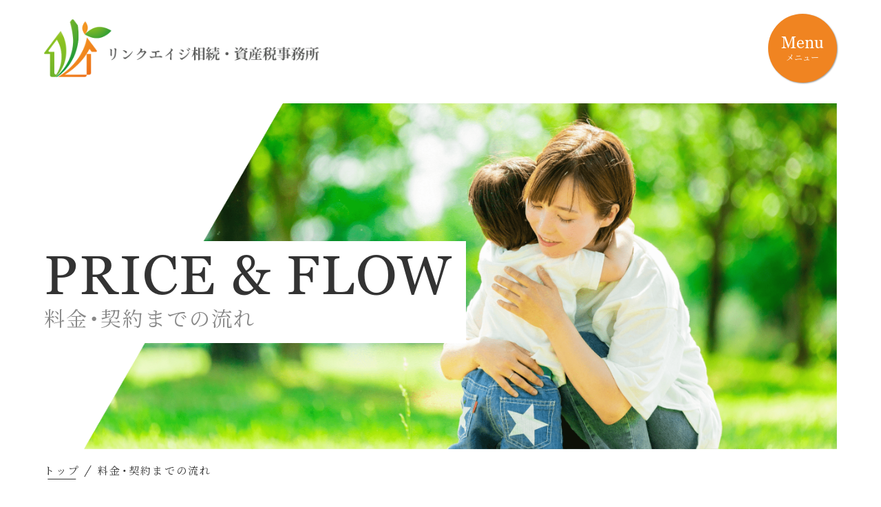

--- FILE ---
content_type: text/html; charset=UTF-8
request_url: https://s-linkage.com/price-flow.php
body_size: 11148
content:
<!DOCTYPE html>
<html lang="ja">

<head>
    <meta charset="UTF-8">
    <meta http-equiv="X-UA-Compatible" content="IE=edge">
    <meta name="viewport" content="width=device-width, initial-scale=1.0">

    <title>料金・契約までの流れ | リンクエイジ相続・資産税事務所</title>
    <meta name="keywords" content="相続税,資産税,リンクエイジ,相続税の申告,相続対策,相続財産の相談">
    <meta name="description" content="料金と具体的な契約までの流れを説明いたします。">

    <!-- CSS -->
    <link rel="stylesheet" href="https://cdn.jsdelivr.net/npm/yakuhanjp@3.4.1/dist/css/yakuhanjp.min.css">
    <link rel="stylesheet" type="text/css" href="css/slick.css"/>
    <link rel="stylesheet" href="https://use.typekit.net/pyi0sgw.css">
    <link rel="stylesheet" href="./css/style.css?2022122809">

    <!-- Favicon -->
    <link rel="apple-touch-icon" sizes="180x180" href="./img/favicon/apple-touch-icon.png">
	<link rel="icon" type="image/png" sizes="32x32" href="./img/favicon/favicon-32x32.png">
	<link rel="icon" type="image/png" sizes="16x16" href="./img/favicon/favicon-16x16.png">
	<link rel="manifest" href="./img/favicon/site.webmanifest">
	<link rel="mask-icon" href="./img/favicon/safari-pinned-tab.svg" color="#5bbad5">
	<meta name='msapplication-config' content='./img/favicon/browserconfig.xml' />
	<meta name="msapplication-TileColor" content="#ed4329">
	<meta name="theme-color" content="#ffffff">

    <!--OGP -->
    <meta property="og:title" content="料金・契約までの流れ | リンクエイジ相続・資産税事務所" />
    <meta property="og:url" content="https://s-linkage.com/" />
    <meta property="og:image" content="https://s-linkage.com/img/img_ogp.jpg?2022122809" />
    <meta property="og:description" content="料金と具体的な契約までの流れを説明いたします。" />
    <meta property="og:type" content="website" />
    <meta property="og:site_name" content="料金・契約までの流れ | リンクエイジ相続・資産税事務所" />

    <!-- Google Tag Manager -->
    <script>(function(w,d,s,l,i){w[l]=w[l]||[];w[l].push({'gtm.start':
    new Date().getTime(),event:'gtm.js'});var f=d.getElementsByTagName(s)[0],
    j=d.createElement(s),dl=l!='dataLayer'?'&l='+l:'';j.async=true;j.src=
    'https://www.googletagmanager.com/gtm.js?id='+i+dl;f.parentNode.insertBefore(j,f);
    })(window,document,'script','dataLayer','GTM-587DTGM2');</script>
    <!-- End Google Tag Manager -->
</head>

<body>
    <!-- Google Tag Manager (noscript) -->
    <noscript><iframe src="https://www.googletagmanager.com/ns.html?id=GTM-587DTGM2"
    height="0" width="0" style="display:none;visibility:hidden"></iframe></noscript>
    <!-- End Google Tag Manager (noscript) -->
    
    <header>
        <div class="container">
                    <div class="head-logo"><a href="/"><img src="./img/img_logo.png?2022122809" alt="リンクエイジ相続・資産税事務所 | 相続税の申告・相続対策・相続財産の相談"></a></div>
                    <button class="menu-toggle" id="menuToggle">
                <p class="en">Menu</p>
                <span class="jp">メニュー</span>
            </button>
        </div>
        <div class="fullpage-menu">
            <div class="fullpage-menu-inner">
                <div class="menu-bg"></div>
                <nav>
                    <ul class="main-menu">
                        <li><a href="/">トップ</a></li>
                        <li><a href="service.php">事業内容</a></li>
                        <li><a href="price-flow.php">料金・契約までの流れ</a></li>
                        <li><a href="office.php">事務所概要</a></li>
                        <li><a href="contact.php">お問い合わせ</a></li>
                    </ul>
                </nav>
            </div>
        </div>
    </header><main>
    <section id="page-mainvisual-price-flow">
        <div class="container">
            <picture>
                <source srcset="./img/img_mainvisual_price_flow.png?2022122809" media="(min-width: 601px)" />
                <source srcset="./img/img_mainvisual_price_flow_sp.png?2022122809" media="(max-width: 600px)" />
                <img src="./img/img_mainvisual_price_flow.png?2022122809" alt="料金・契約までの流れ">
            </picture>
            <div class="page-title">
                <div class="en">PRICE & FLOW</div>
                <h1 class="jp">料金・契約までの流れ</h1>
            </div>
        </div>
    </section>
    <section id="pan-list">
        <div class="container">
            <ul>
                <li><a href="/">トップ</a></li>
                <li><a href="price-flow.php">料金・契約までの流れ</a></li>
            </ul>
        </div>
    </section>
    <section id="price">
        <div class="container">
            <div class="price-title"><h2>料金プラン</h2></div>
            <div class="price-dtl">
                <div class="batch"><span>相続税</span><span>の申告</span></div>
                <div class="price-etc">
                    <p><span class="em">35</span>万円<span class="sm">(税抜)</span>〜</p>
                    <p>※資産総額により､変動いたします。</p>
                </div>
            </div>
            <div class="merit-grp">
                <div class="merit">税理士との面談で<br>徹底的に不安を解消！</div>
                <div class="merit">税務調査のリスク<br>に備えます！</div>
                <div class="merit">入念なシミュレーション<br>を実施！</div>
            </div>
        </div>
    </section>
    <section id="flow">
        <div class="container">
            <div class="flow-title">
                <h2 class="jp">契約までの流れ</h2>
                <div class="en">FLOW</div>
            </div>
            <div class="flow-contents">
                <div class="flow">
                    <figure><img src="./img/img_page_flow_01.png?2022122809" alt="相続の発生"></figure>
                    <div class="inner">
                        <h3>相続の発生</h3>
                        <div class="txt">
                            <p>相続が発生した際には、慌てず税理士に相談しましょう！</p>
                        </div>
                    </div>
                </div>
                <div class="flow">
                    <figure><img src="./img/img_page_flow_02.png?2022122809" alt="お問い合わせ"></figure>
                    <div class="inner">
                        <h3>お問い合わせ</h3>
                        <div class="txt">
                            <p>お問い合わせフォーム又は、お電話からお問い合わせください！</p>
                        </div>
                    </div>
                </div>
                <div class="flow">
                    <figure><img src="./img/img_page_flow_03.png?2022122809" alt="面談"></figure>
                    <div class="inner">
                        <h3>面談</h3>
                        <div class="txt">
                            <p>お問い合わせの際に日程を調整し、当事務所で面談を行います。</p>
                        </div>
                    </div>
                </div>
                <div class="flow">
                    <figure><img src="./img/img_page_flow_04.png?2022122809" alt="契約"></figure>
                    <div class="inner">
                        <h3>契約</h3>
                        <div class="txt">
                            <p>面談の結果、お客様にとって有益な内容であれば、ご契約とさせていただきます。</p>
                        </div>
                    </div>
                </div>
                <div class="flow">
                    <figure><img src="./img/img_page_flow_05.png?2022122809" alt="業務開始"></figure>
                    <div class="inner">
                        <h3>業務開始</h3>
                        <div class="txt">
                            <p>契約後、すぐに相続の申告等の業務に入ります。</p>
                        </div>
                    </div>
                </div>
            </div>
        </div>
    </section>
    <section id="contact-office">
    <a id="foot-contact" href="contact.php">
        <div class="t-area">
            <div class="wrap">
                <figure><img src="./img/img_contact_icon.png?2022122809" alt="電話アイコン"></figure>
                <div class="inner">
                    <h2 class="jp">お問い合わせ</h2>
                    <div class="en">Contact</div>
                </div>
            </div>
            <p>お気軽にお問い合わせ下さい。</p>
        </div>
    </a>
    <a id="foot-office" href="office.php">
        <div class="t-area">
            <div class="wrap">
                <figure><img src="./img/img_office_icon.png?2022122809" alt="事務所概要アイコン"></figure>
                <div class="inner">
                    <h2 class="jp">事務所概要</h2>
                    <div class="en">Office</div>
                </div>
            </div>
            <p>当事務所の情報をご確認下さい。</p>
        </div>
    </a>
</section>    
</main>
    <footer>
        <div class="inner">
            <div class="foot-logo">
                <picture>
                    <source srcset="./img/img_logo.png?2022122809" media="(min-width: 769px)" />
                    <source srcset="./img/img_logo_sp.png?2022122809" media="(max-width: 768px)" />
                    <img src="./img/img_logo.png?2022122809" alt="リンクエイジ相続・資産税事務所 | 相続税の申告・相続対策・相続財産の相談">
                </picture>
            </div>
            <nav class="foot-nav">
                <ul>
                    <li><a href="/">トップ</a></li>
                    <li><a href="service.php">事業内容</a></li>
                    <li><a href="price-flow.php">料金・契約までの流れ</a></li>
                    <li><a href="office.php">事務所概要</a></li>
                    <li><a href="contact.php">お問い合わせ</a></li>
                </ul>
            </nav>
        </div>
        <div class="foot-copyright">&copy;Link-Age 2026 All Rights Reserved</div>
    </footer>

    <script src="https://code.jquery.com/jquery-3.6.1.min.js" integrity="sha256-o88AwQnZB+VDvE9tvIXrMQaPlFFSUTR+nldQm1LuPXQ=" crossorigin="anonymous"></script>
    <script src="https://kit.fontawesome.com/e3cfb12df8.js" crossorigin="anonymous"></script>
    <script src="https://cdnjs.cloudflare.com/ajax/libs/gsap/3.11.0/gsap.min.js"></script>
    <script src="https://cdnjs.cloudflare.com/ajax/libs/gsap/3.11.0/ScrollTrigger.min.js"></script>
    <script src="./js/script-default.js?2022122809"></script>
    <script src="./js/script-sp-menu.js?2022122809"></script>
            <script src="./js/script-price-flow-animation.js?2022122809"></script>            </body>

</html>

--- FILE ---
content_type: text/css
request_url: https://s-linkage.com/css/style.css?2022122809
body_size: 86189
content:
@charset "UTF-8";
/* http://meyerweb.com/eric/tools/css/reset/ 
   v2.0 | 20110126
   License: none (public domain)
*/
@import url("https://fonts.googleapis.com/css2?family=Noto+Serif+JP:wght@100;300;400;500;700;900&display=swap");
html,
body,
div,
span,
applet,
object,
iframe,
h1,
h2,
h3,
h4,
h5,
h6,
p,
blockquote,
pre,
a,
abbr,
acronym,
address,
big,
cite,
code,
del,
dfn,
em,
img,
ins,
kbd,
q,
s,
samp,
small,
strike,
strong,
sub,
sup,
tt,
var,
b,
u,
i,
center,
dl,
dt,
dd,
ol,
ul,
li,
fieldset,
form,
label,
legend,
table,
caption,
tbody,
tfoot,
thead,
tr,
th,
td,
article,
aside,
canvas,
details,
embed,
figure,
figcaption,
footer,
header,
hgroup,
menu,
nav,
output,
ruby,
section,
summary,
time,
mark,
audio,
video {
  margin: 0;
  padding: 0;
  border: 0;
  font-size: 100%;
  font: inherit;
  vertical-align: baseline;
}

/* HTML5 display-role reset for older browsers */
article,
aside,
details,
figcaption,
figure,
footer,
header,
hgroup,
menu,
nav,
section {
  display: block;
}

body {
  line-height: 1;
}

ol,
ul {
  list-style: none;
}

blockquote,
q {
  quotes: none;
}

blockquote:before,
blockquote:after,
q:before,
q:after {
  content: "";
  content: none;
}

table {
  border-collapse: collapse;
  border-spacing: 0;
}

/* 追加 */
a {
  text-decoration: none;
}

/* fontsize
------------------------------------------------------------*/
/* background
------------------------------------------------------------*/
@font-face {
  font-family: 'GeorgiaPro';
  src: url("../fonts/GeorgiaPro.woff") format("woff"), url("../fonts/GeorgiaPro.woff2") format("woff2");
}

html {
  font-size: 62.5%;
  scroll-behavior: smooth;
}

html body {
  font-size: 15px;
  font-size: 1.5rem;
  color: #333;
  font-family: YakuHanJP, "GeorgiaPro", "Noto Serif JP", serif;
  font-weight: 400;
  max-width: 2500px;
  min-width: 320px;
  margin: 0 auto;
  line-height: 1.6;
  letter-spacing: 0.15em;
  overflow-x: hidden;
  -webkit-box-sizing: border-box;
          box-sizing: border-box;
}

@media (max-width: 900px) {
  html body {
    font-size: 13px;
    font-size: 1.3rem;
  }
}

img {
  max-width: 100%;
  height: auto;
  vertical-align: bottom;
}

li {
  list-style: none;
}

a {
  color: #000;
  text-decoration: none;
  cursor: pointer;
}

span.wraptext {
  display: inline-block;
}

.pc {
  display: block !important;
}

.sp {
  display: none !important;
}

@media only screen and (max-width: 900px) {
  .pc {
    display: none !important;
  }
  .sp {
    display: block !important;
  }
}

.en span {
  display: inline-block;
  letter-spacing: 0.05em;
}

.pan-list {
  margin-bottom: 10rem;
  color: #fff;
}

.pan-list ul {
  display: -webkit-box;
  display: -ms-flexbox;
  display: flex;
}

.pan-list ul li {
  padding: 0 1.5rem;
  -webkit-box-sizing: border-box;
          box-sizing: border-box;
}

.pan-list ul li:nth-child(1) {
  padding-left: 0;
}

.pan-list ul li:nth-child(1) a {
  color: #fff;
  border-bottom: 1px solid #fff;
}

@media (max-width: 1200px) {
  .pan-list ul li:nth-child(1) a {
    font-size: 10px;
    font-size: 1rem;
  }
}

.pan-list ul li:nth-child(2) {
  position: relative;
}

.pan-list ul li:nth-child(2)::before {
  content: ">";
  position: absolute;
  top: 50%;
  left: -0.5rem;
  -webkit-transform: translateY(-50%);
          transform: translateY(-50%);
}

.pan-list ul li:nth-child(2) a {
  color: #fff;
}

@media (max-width: 1200px) {
  .pan-list ul li:nth-child(2) a {
    font-size: 10px;
    font-size: 1rem;
  }
}

.pan-list ul li:last-child {
  padding-right: 0;
  position: relative;
}

.pan-list ul li:last-child::before {
  content: ">";
  position: absolute;
  top: 50%;
  left: -0.5rem;
  -webkit-transform: translateY(-50%);
          transform: translateY(-50%);
}

.pan-list ul li:last-child a {
  color: #fff;
}

@media (max-width: 1200px) {
  .pan-list ul li:last-child a {
    font-size: 10px;
    font-size: 1rem;
  }
}

@media (max-width: 900px) {
  .pan-list {
    margin-bottom: 3rem;
  }
}

#pan-list {
  visibility: hidden;
  opacity: 0;
}

#pan-list.bg-gray {
  background-color: #f7f7f7;
}

#pan-list .container {
  width: 90%;
  margin: 0 auto;
  padding: 2rem 0;
}

#pan-list .container ul li {
  display: inline-block;
  padding: 0 1rem;
  position: relative;
}

#pan-list .container ul li a {
  display: block;
  color: #333;
  position: relative;
}

#pan-list .container ul li::before {
  content: "";
  position: absolute;
  right: -0.2rem;
  top: 50%;
  width: 1px;
  height: 80%;
  background: #333;
  -webkit-transform: translateY(-50%) rotate(30deg);
          transform: translateY(-50%) rotate(30deg);
}

#pan-list .container ul li:first-child {
  padding-left: 0;
}

#pan-list .container ul li:first-child a::after {
  content: "";
  position: absolute;
  width: 80%;
  height: 1px;
  background: #333;
  bottom: 0;
  left: 50%;
  -webkit-transform: translateX(-50%);
          transform: translateX(-50%);
}

#pan-list .container ul li:last-child {
  padding-right: 0;
}

#pan-list .container ul li:last-child::before {
  content: none;
}

#loading {
  width: 100%;
  height: 100vh;
  position: fixed;
  top: 0;
  left: 0;
  z-index: 20;
}

#loading .loading-bg {
  width: 100%;
  height: 100%;
  display: -webkit-box;
  display: -ms-flexbox;
  display: flex;
}

@media (max-width: 500px) {
  #loading .loading-bg {
    -webkit-box-orient: vertical;
    -webkit-box-direction: normal;
        -ms-flex-direction: column;
            flex-direction: column;
  }
}

#loading .loading-bg span {
  width: calc(100% / 8);
  height: 100%;
  background: #ed4329;
}

@media (max-width: 500px) {
  #loading .loading-bg span {
    width: 100%;
    height: calc(100% / 8);
  }
}

#loading #loading-logo {
  position: absolute;
  top: 50%;
  left: 50%;
  -webkit-transform: translate(-50%, -50%);
          transform: translate(-50%, -50%);
  width: 400px;
  max-width: 80%;
  margin: 0 auto;
}

header {
  position: fixed;
  top: 0;
  left: 50%;
  width: 100%;
  max-width: 2500px;
  -webkit-transform: translateX(-50%);
          transform: translateX(-50%);
  z-index: 10;
  visibility: hidden;
  opacity: 0;
}

@media (max-width: 900px) {
  header {
    background-color: rgba(255, 255, 255, 0.9);
    -webkit-box-shadow: 1px 1px 5px rgba(0, 0, 0, 0.4);
            box-shadow: 1px 1px 5px rgba(0, 0, 0, 0.4);
  }
}

header .container {
  max-width: 90%;
  margin: 0 auto;
  display: -webkit-box;
  display: -ms-flexbox;
  display: flex;
  -webkit-box-pack: justify;
      -ms-flex-pack: justify;
          justify-content: space-between;
  -webkit-box-align: center;
      -ms-flex-align: center;
          align-items: center;
  padding: 2rem 0;
}

@media (max-width: 900px) {
  header .container {
    max-width: 95%;
    margin: 0 0 0 auto;
    padding: 0;
  }
}

header .container h1 a,
header .container .head-logo a {
  display: block;
}

header .container h1 a img,
header .container .head-logo a img {
  width: 400px;
  -webkit-box-sizing: border-box;
          box-sizing: border-box;
}

@media (max-width: 900px) {
  header .container h1 a img,
  header .container .head-logo a img {
    width: min(60vw, 500px);
  }
}

@media (max-width: 500px) {
  header .container h1 a img,
  header .container .head-logo a img {
    width: min(68vw, 500px);
  }
}

header .container .menu-toggle {
  border: none;
  cursor: pointer;
  z-index: 2;
  padding: 0 0.2rem 0 0;
  background-color: #F08421;
  border-radius: 50%;
  width: 100px;
  height: 100px;
  padding: 1rem;
  -webkit-box-sizing: border-box;
          box-sizing: border-box;
  -webkit-box-shadow: 1px 1px 2px rgba(0, 0, 0, 0.4);
          box-shadow: 1px 1px 2px rgba(0, 0, 0, 0.4);
  color: #fff;
}

@media (max-width: 900px) {
  header .container .menu-toggle {
    display: block;
    border-radius: 0;
    padding: 4rem 0;
    height: auto;
    -webkit-box-shadow: none;
            box-shadow: none;
    margin: 0;
  }
}

@media (max-width: 500px) {
  header .container .menu-toggle {
    padding: 2rem 0;
    width: 80px;
  }
}

header .container .menu-toggle .en {
  font-family: YakuHanJP, "GeorgiaPro", "Noto Serif JP", serif;
  font-size: 24px;
  font-size: 2.4rem;
  line-height: 1;
}

@media (max-width: 500px) {
  header .container .menu-toggle .en {
    font-size: 20px;
    font-size: 2rem;
  }
}

header .container .menu-toggle .jp {
  font-family: YakuHanJP, "GeorgiaPro", "Noto Serif JP", serif;
  font-size: 12px;
  font-size: 1.2rem;
}

@media (max-width: 500px) {
  header .container .menu-toggle .jp {
    font-size: 11px;
    font-size: 1.1rem;
  }
}

header .fullpage-menu {
  position: fixed;
  left: 0;
  top: 0;
  width: 100%;
  height: 100vh;
  display: none;
}

header .fullpage-menu .fullpage-menu-inner {
  display: -webkit-box;
  display: -ms-flexbox;
  display: flex;
  -webkit-box-align: center;
      -ms-flex-align: center;
          align-items: center;
  height: 100%;
  -webkit-box-pack: center;
      -ms-flex-pack: center;
          justify-content: center;
  text-align: center;
}

header .fullpage-menu .fullpage-menu-inner .menu-bg {
  height: 100%;
  width: 100%;
  position: absolute;
  left: 50%;
  top: 50%;
  -webkit-transform: translate(-50%, -50%);
          transform: translate(-50%, -50%);
  background: rgba(255, 255, 255, 0.95);
}

header .fullpage-menu .fullpage-menu-inner nav {
  position: relative;
  z-index: 10;
}

header .fullpage-menu .fullpage-menu-inner nav ul {
  list-style-type: none;
}

header .fullpage-menu .fullpage-menu-inner nav ul li {
  overflow: hidden;
}

header .fullpage-menu .fullpage-menu-inner nav ul li + li {
  margin-top: 5rem;
}

@media (max-width: 500px) {
  header .fullpage-menu .fullpage-menu-inner nav ul li + li {
    margin-top: 3rem;
  }
}

header .fullpage-menu .fullpage-menu-inner nav ul li a {
  font-size: 40px;
  color: #0D6837;
  text-decoration: none;
  text-transform: uppercase;
  font-weight: 600;
  display: inline-block;
  line-height: 1;
}

@media (max-width: 500px) {
  header .fullpage-menu .fullpage-menu-inner nav ul li a {
    font-size: 24px;
  }
}

footer .inner {
  display: -webkit-box;
  display: -ms-flexbox;
  display: flex;
  -webkit-box-pack: center;
      -ms-flex-pack: center;
          justify-content: center;
  -webkit-box-align: center;
      -ms-flex-align: center;
          align-items: center;
  padding: 8rem 2rem;
  -webkit-box-sizing: border-box;
          box-sizing: border-box;
}

@media (max-width: 500px) {
  footer .inner {
    -webkit-box-orient: vertical;
    -webkit-box-direction: normal;
        -ms-flex-direction: column;
            flex-direction: column;
    padding: 5rem 0;
    width: 90%;
    margin: 0 auto;
  }
}

footer .inner .foot-logo {
  width: 50%;
  text-align: right;
  padding-right: 5rem;
  -webkit-box-sizing: border-box;
          box-sizing: border-box;
}

@media (max-width: 500px) {
  footer .inner .foot-logo {
    width: 100%;
    padding-right: 0;
    text-align: center;
  }
}

footer .inner .foot-logo picture img {
  width: 400px;
}

@media (max-width: 768px) {
  footer .inner .foot-logo picture img {
    width: 150px;
  }
}

footer .inner .foot-nav {
  width: 50%;
  border-left: 1px solid #bbb;
  padding: 2rem 0 2rem 5rem;
  -webkit-box-sizing: border-box;
          box-sizing: border-box;
}

@media (max-width: 500px) {
  footer .inner .foot-nav {
    width: 100%;
    padding: 3rem 0 0 0;
    border-left: none;
    margin-top: 3rem;
    position: relative;
  }
}

@media (max-width: 500px) {
  footer .inner .foot-nav::before {
    content: "";
    position: absolute;
    left: 50%;
    top: 0;
    width: 80%;
    height: 1px;
    -webkit-transform: translateX(-50%);
            transform: translateX(-50%);
    background: #ccc;
  }
}

@media (max-width: 500px) {
  footer .inner .foot-nav ul {
    text-align: center;
  }
}

footer .inner .foot-nav ul li {
  margin-bottom: 1rem;
}

footer .inner .foot-nav ul li a {
  font-size: 16px;
  font-size: 1.6rem;
  font-weight: 500;
  -webkit-transition: color 0.5s;
  transition: color 0.5s;
}

@media (max-width: 500px) {
  footer .inner .foot-nav ul li a {
    font-size: 14px;
    font-size: 1.4rem;
  }
}

footer .inner .foot-nav ul li a:hover, footer .inner .foot-nav ul li a:active {
  color: #0D6837;
}

footer .foot-copyright {
  text-align: center;
  width: 100%;
  background-color: #074323;
  color: #fff;
  padding: 1rem 0;
}

main section#mainvisual {
  background-image: url("../img/img_mainvisual_01.jpg");
  background-repeat: no-repeat;
  background-position: center;
  background-size: cover;
  width: 100%;
  height: 100vh;
  visibility: hidden;
  opacity: 0;
}

@media (max-width: 1100px) and (min-height: 1000px) {
  main section#mainvisual {
    height: 70vh;
  }
}

@media (max-width: 1100px) and (min-height: 1500px) {
  main section#mainvisual {
    height: 40vh;
  }
}

main section#mainvisual .container {
  width: 90%;
  height: 100%;
  margin: 0 auto;
  display: -webkit-box;
  display: -ms-flexbox;
  display: flex;
  -webkit-box-orient: vertical;
  -webkit-box-direction: normal;
      -ms-flex-direction: column;
          flex-direction: column;
  -webkit-box-pack: center;
      -ms-flex-pack: center;
          justify-content: center;
}

main section#mainvisual .container .msg-area {
  margin-top: 10rem;
  font-weight: 600;
  visibility: hidden;
  opacity: 0;
}

main section#mainvisual .container .msg-area p {
  font-size: 30px;
  font-size: 3rem;
}

main section#mainvisual .container .msg-area p .em {
  font-size: 45px;
  font-size: 4.5rem;
}

main section#mainvisual .container .msg-area picture img {
  width: 600px;
}

main section#aboutus {
  padding: 18rem 0 10rem 0;
}

main section#aboutus .container {
  width: 1200px;
  max-width: 90%;
  margin: 0 auto;
  display: -webkit-box;
  display: -ms-flexbox;
  display: flex;
  -webkit-box-pack: justify;
      -ms-flex-pack: justify;
          justify-content: space-between;
  -webkit-box-align: center;
      -ms-flex-align: center;
          align-items: center;
}

main section#aboutus .container .p-area {
  width: 48%;
}

main section#aboutus .container .p-area figure {
  position: relative;
  text-align: center;
}

main section#aboutus .container .p-area figure img {
  visibility: hidden;
  opacity: 0;
}

main section#aboutus .container .p-area figure img:nth-child(2) {
  position: absolute;
  top: -10rem;
  right: 3rem;
  width: 180px;
}

main section#aboutus .container .t-area {
  width: 48%;
}

main section#aboutus .container .t-area .title {
  visibility: hidden;
  opacity: 0;
}

main section#aboutus .container .t-area .title .en {
  font-size: 60px;
  font-size: 6rem;
  font-weight: 600;
  line-height: 1.2;
}

main section#aboutus .container .t-area .title .jp {
  font-size: 20px;
  font-size: 2rem;
  font-weight: 500;
  color: #888;
}

main section#aboutus .container .t-area .txt {
  margin-top: 3rem;
  visibility: hidden;
  opacity: 0;
}

main section#aboutus .container .t-area .txt p {
  margin-bottom: 2rem;
}

main section#aboutus .container .t-area .txt p:last-child {
  margin-bottom: 0;
}

main section#service {
  padding: 10rem 0;
}

main section#service .container {
  max-width: 95%;
  margin: 0 0 0 auto;
  display: -webkit-box;
  display: -ms-flexbox;
  display: flex;
  -webkit-box-pack: justify;
      -ms-flex-pack: justify;
          justify-content: space-between;
  -webkit-box-align: center;
      -ms-flex-align: center;
          align-items: center;
}

main section#service .container .title {
  width: 28%;
  visibility: hidden;
  opacity: 0;
}

@media (max-width: 1200px) {
  main section#service .container .title {
    width: 30%;
  }
}

main section#service .container .title .en {
  font-size: 60px;
  font-size: 6rem;
  font-weight: 600;
  line-height: 1.2;
}

main section#service .container .title .jp {
  font-size: 20px;
  font-size: 2rem;
  font-weight: 500;
  color: #888;
}

main section#service .container .title .read-text {
  margin: 3rem 0;
}

main section#service .container .title a {
  width: 80%;
  height: 8rem;
  line-height: 8rem;
  display: block;
  text-align: center;
  background-color: #0D6837;
  border-radius: 1rem;
  color: #fff;
  font-size: 18px;
  font-size: 1.8rem;
  font-weight: 600;
  -webkit-box-shadow: 0px 7px 0px #074323;
          box-shadow: 0px 7px 0px #074323;
  position: relative;
  -webkit-transition: background-color 0.5s;
  transition: background-color 0.5s;
}

@media (max-width: 1200px) {
  main section#service .container .title a {
    width: 100%;
  }
}

main section#service .container .title a::before {
  content: "→";
  position: absolute;
  top: 50%;
  right: 2rem;
  -webkit-transform: translateY(-50%);
          transform: translateY(-50%);
  color: #fff;
  font-size: 30px;
  font-size: 3rem;
}

main section#service .container .title a:hover, main section#service .container .title a:active {
  background-color: #0b8846;
}

main section#service .container .contents {
  width: 65%;
  position: relative;
  visibility: hidden;
  opacity: 0;
}

main section#service .container .contents .slick-prev {
  position: absolute;
  top: 20%;
  left: 2rem;
  background-color: #0D6837;
  border: none;
  z-index: 2;
  width: 50px;
  height: 50px;
  line-height: 50px;
  text-align: center;
  border-radius: 50%;
  color: #fff;
  -webkit-box-shadow: 1px 1px 2px rgba(0, 0, 0, 0.5);
          box-shadow: 1px 1px 2px rgba(0, 0, 0, 0.5);
  cursor: pointer;
  -webkit-transition: background-color 0.5s;
  transition: background-color 0.5s;
}

main section#service .container .contents .slick-prev .inner {
  position: absolute;
  top: 50%;
  left: 50%;
  -webkit-transform: translate(-50%, -50%);
          transform: translate(-50%, -50%);
}

main section#service .container .contents .slick-prev:hover, main section#service .container .contents .slick-prev:active {
  background-color: #0b8846;
}

main section#service .container .contents .slick-next {
  position: absolute;
  top: 20%;
  right: 5%;
  background-color: #0D6837;
  border: none;
  z-index: 2;
  width: 50px;
  height: 50px;
  line-height: 50px;
  text-align: center;
  border-radius: 50%;
  color: #fff;
  -webkit-box-shadow: 1px 1px 2px rgba(0, 0, 0, 0.5);
          box-shadow: 1px 1px 2px rgba(0, 0, 0, 0.5);
  cursor: pointer;
  -webkit-transition: background-color 0.5s;
  transition: background-color 0.5s;
}

main section#service .container .contents .slick-next .inner {
  position: absolute;
  top: 50%;
  left: 55%;
  -webkit-transform: translate(-50%, -50%);
          transform: translate(-50%, -50%);
}

main section#service .container .contents .slick-next:hover, main section#service .container .contents .slick-next:active {
  background-color: #0b8846;
}

main section#service .container .contents .slide-dots {
  position: absolute;
  display: -webkit-box;
  display: -ms-flexbox;
  display: flex;
  top: -6rem;
  right: 5%;
}

main section#service .container .contents .slide-dots li {
  margin-left: 1rem;
}

main section#service .container .contents .slide-dots li.slick-active button {
  background: #F08421;
  /*ドットボタンの現在地表示の色*/
}

main section#service .container .contents .slide-dots li button {
  font-size: 0;
  line-height: 0;
  color: transparent;
  outline: none;
  width: 12px;
  /*ドットボタンのサイズ*/
  height: 12px;
  /*ドットボタンのサイズ*/
  background: #eee;
  /*ドットボタンの色*/
  -webkit-box-shadow: none;
          box-shadow: none;
  border: none;
  cursor: pointer;
  border-radius: 50%;
}

main section#service .container .contents .slick-list {
  padding-right: 6rem;
}

main section#service .container .contents .slick-list .service {
  margin-right: 2rem;
}

main section#service .container .contents .slick-list .service figure img {
  border-radius: 1rem;
}

main section#service .container .contents .slick-list .service .t-area {
  margin-top: 1rem;
}

main section#service .container .contents .slick-list .service .t-area h3 {
  font-size: 20px;
  font-size: 2rem;
  font-weight: 600;
  position: relative;
}

main section#service .container .contents .slick-list .service .t-area h3::before {
  position: absolute;
  content: "";
  bottom: 0;
  left: 0;
  background: #ccc;
  width: 100%;
  height: 1px;
}

main section#service .container .contents .slick-list .service .t-area h3::after {
  position: absolute;
  content: "";
  bottom: 0;
  left: 0;
  background: #F08421;
  width: 5rem;
  height: 1px;
}

main section#service .container .contents .slick-list .service .t-area .txt {
  font-size: 14px;
  font-size: 1.4rem;
  margin-top: 0.8rem;
}

main section#price-flow {
  background-image: url("../img/img_price_flow_bg.jpg");
  background-repeat: no-repeat;
  background-position: center;
  background-size: cover;
  padding: 15rem 0 25rem 0;
  position: relative;
}

main section#price-flow::before {
  content: "Price & Flow";
  position: absolute;
  bottom: 2%;
  right: 5%;
  color: #fff;
  opacity: 0.7;
  font-size: 80px;
  font-size: 8rem;
  font-weight: 600;
}

main section#price-flow .container {
  max-width: 90%;
  margin: 0 auto;
  color: #fff;
  visibility: hidden;
  opacity: 0;
}

main section#price-flow .container .title {
  text-align: center;
  font-size: 30px;
  font-size: 3rem;
  font-weight: 600;
  line-height: 1.2;
  position: relative;
}

main section#price-flow .container .title::before {
  content: "";
  position: absolute;
  width: 50px;
  height: 2px;
  background: #fff;
  bottom: -1rem;
  left: 50%;
  -webkit-transform: translateX(-50%);
          transform: translateX(-50%);
}

main section#price-flow .container .txt {
  margin: 5rem auto;
  text-align: center;
  display: block;
}

main section#price-flow .container .txt p {
  text-align: left;
  display: inline-block;
}

@media (min-width: 501px) {
  main section#price-flow .container .txt p br.pc-tb {
    display: block;
  }
}

@media (max-width: 500px) {
  main section#price-flow .container .txt p br.pc-tb {
    display: none;
  }
}

main section#price-flow .container a {
  width: 300px;
  max-width: 100%;
  height: 8rem;
  line-height: 8rem;
  margin: 0 auto;
  display: block;
  text-align: center;
  background-color: #0D6837;
  border-radius: 1rem;
  color: #fff;
  font-size: 18px;
  font-size: 1.8rem;
  font-weight: 600;
  -webkit-box-shadow: 0px 7px 0px #074323;
          box-shadow: 0px 7px 0px #074323;
  position: relative;
  -webkit-transition: background-color 0.5s;
  transition: background-color 0.5s;
}

main section#price-flow .container a::before {
  content: "→";
  position: absolute;
  top: 50%;
  right: 2rem;
  -webkit-transform: translateY(-50%);
          transform: translateY(-50%);
  color: #fff;
  font-size: 30px;
  font-size: 3rem;
}

main section#price-flow .container a:hover, main section#price-flow .container a:active {
  background-color: #0b8846;
}

main section#inheritance-explanation {
  padding: 10rem 0;
}

main section#inheritance-explanation .container {
  width: 1200px;
  max-width: 90%;
  margin: 0 auto;
  display: -webkit-box;
  display: -ms-flexbox;
  display: flex;
  -webkit-box-pack: justify;
      -ms-flex-pack: justify;
          justify-content: space-between;
  -webkit-box-align: center;
      -ms-flex-align: center;
          align-items: center;
  border: 5px solid #0D6837;
  background-color: #EFFFF6;
  border-radius: 2rem;
  padding: 10rem 5rem;
  -webkit-box-sizing: border-box;
          box-sizing: border-box;
  position: relative;
  visibility: hidden;
  opacity: 0;
}

main section#inheritance-explanation .container::before {
  position: absolute;
  content: "Explanation";
  top: 3%;
  left: 3%;
  font-family: caflisch-script-pro, sans-serif;
  font-weight: 400;
  font-style: normal;
  color: #F08421;
  font-size: 60px;
  font-size: 6rem;
  -webkit-transform: rotate(-5deg);
          transform: rotate(-5deg);
  letter-spacing: 0;
}

main section#inheritance-explanation .container .t-area {
  width: 55%;
}

main section#inheritance-explanation .container .t-area .title h2 {
  font-size: 28px;
  font-size: 2.8rem;
  font-weight: 600;
}

main section#inheritance-explanation .container .t-area .title h2 .em {
  font-size: 40px;
  font-size: 4rem;
  color: #0D6837;
}

main section#inheritance-explanation .container .t-area .txt {
  margin: 1rem 0 3rem 0;
}

main section#inheritance-explanation .container .t-area a {
  width: 300px;
  max-width: 100%;
  height: 8rem;
  line-height: 8rem;
  display: block;
  text-align: center;
  background-color: #0D6837;
  border-radius: 1rem;
  color: #fff;
  font-size: 18px;
  font-size: 1.8rem;
  font-weight: 600;
  -webkit-box-shadow: 0px 7px 0px #074323;
          box-shadow: 0px 7px 0px #074323;
  position: relative;
  display: -webkit-box;
  display: -ms-flexbox;
  display: flex;
  -webkit-box-orient: vertical;
  -webkit-box-direction: normal;
      -ms-flex-direction: column;
          flex-direction: column;
  -webkit-box-pack: center;
      -ms-flex-pack: center;
          justify-content: center;
  -webkit-box-align: center;
      -ms-flex-align: center;
          align-items: center;
  -webkit-transition: background-color 0.5s;
  transition: background-color 0.5s;
}

main section#inheritance-explanation .container .t-area a::before {
  content: "→";
  position: absolute;
  top: 50%;
  right: 2rem;
  -webkit-transform: translateY(-50%);
          transform: translateY(-50%);
  color: #fff;
  font-size: 30px;
  font-size: 3rem;
}

main section#inheritance-explanation .container .t-area a span {
  line-height: 1.4;
}

main section#inheritance-explanation .container .t-area a span:first-child {
  background-color: #fff;
  color: #0D6837;
  border-radius: 3rem;
  padding: 0 1rem;
  font-size: 14px;
  font-size: 1.4rem;
  display: block;
  margin-bottom: 0.5rem;
}

main section#inheritance-explanation .container .t-area a:hover, main section#inheritance-explanation .container .t-area a:active {
  background-color: #0b8846;
}

main section#inheritance-explanation .container .p-area {
  width: 40%;
}

main section#inheritance-explanation .container .p-area figure {
  visibility: hidden;
  opacity: 0;
}

main section#contact-office {
  display: -webkit-box;
  display: -ms-flexbox;
  display: flex;
}

main section#contact-office #foot-contact {
  width: 50%;
  background-image: url("../img/img_top_contact_bg.jpg");
  background-repeat: no-repeat;
  background-position: center;
  background-size: cover;
  height: 25vw;
  max-height: 625px;
  padding: 0 5rem min(6vw, 10rem) 5rem;
  -webkit-box-sizing: border-box;
          box-sizing: border-box;
  color: #fff;
  display: -webkit-box;
  display: -ms-flexbox;
  display: flex;
  -webkit-box-align: end;
      -ms-flex-align: end;
          align-items: flex-end;
  position: relative;
  -webkit-transition: opacity 0.5s;
  transition: opacity 0.5s;
}

main section#contact-office #foot-contact:hover, main section#contact-office #foot-contact:active {
  opacity: 0.9;
}

@media (min-width: 899px) {
  main section#contact-office #foot-contact:hover::before, main section#contact-office #foot-contact:active::before {
    right: 2rem;
  }
}

main section#contact-office #foot-contact::before {
  content: "→";
  position: absolute;
  top: 50%;
  right: 3rem;
  font-size: 40px;
  font-size: 4rem;
  -webkit-transform: translateY(-50%);
          transform: translateY(-50%);
  color: #fff;
  -webkit-transition: right 0.5s;
  transition: right 0.5s;
}

main section#contact-office #foot-contact .t-area {
  display: inline-block;
  visibility: hidden;
  opacity: 0;
}

main section#contact-office #foot-contact .t-area .wrap {
  display: -webkit-box;
  display: -ms-flexbox;
  display: flex;
  -webkit-box-align: center;
      -ms-flex-align: center;
          align-items: center;
  margin-bottom: 0.5rem;
}

main section#contact-office #foot-contact .t-area .wrap figure {
  margin-right: 1.5rem;
}

main section#contact-office #foot-contact .t-area .wrap figure img {
  width: 50px;
}

main section#contact-office #foot-contact .t-area .wrap .inner .jp {
  font-size: 26px;
  font-size: 2.6rem;
  line-height: 1;
}

main section#contact-office #foot-contact .t-area .wrap .inner .en {
  font-size: 20px;
  font-size: 2rem;
}

main section#contact-office #foot-contact .t-area p {
  width: 100%;
  background-color: #0D6837;
  text-align: center;
  padding: 0 2rem;
  font-size: 12px;
  font-size: 1.2rem;
}

main section#contact-office #foot-office {
  width: 50%;
  background-image: url("../img/img_top_office_bg.jpg");
  background-repeat: no-repeat;
  background-position: center;
  background-size: cover;
  height: 25vw;
  max-height: 625px;
  padding: 0 5rem min(6vw, 10rem) 5rem;
  -webkit-box-sizing: border-box;
          box-sizing: border-box;
  color: #fff;
  display: -webkit-box;
  display: -ms-flexbox;
  display: flex;
  -webkit-box-align: end;
      -ms-flex-align: end;
          align-items: flex-end;
  position: relative;
  -webkit-transition: opacity 0.5s;
  transition: opacity 0.5s;
}

main section#contact-office #foot-office:hover, main section#contact-office #foot-office:active {
  opacity: 0.9;
}

@media (min-width: 899px) {
  main section#contact-office #foot-office:hover::before, main section#contact-office #foot-office:active::before {
    right: 2rem;
  }
}

main section#contact-office #foot-office::before {
  content: "→";
  position: absolute;
  top: 50%;
  right: 3rem;
  -webkit-transform: translateY(-50%);
          transform: translateY(-50%);
  font-size: 40px;
  font-size: 4rem;
  color: #fff;
  -webkit-transition: right 0.5s;
  transition: right 0.5s;
}

main section#contact-office #foot-office .t-area {
  display: inline-block;
  visibility: hidden;
  opacity: 0;
}

main section#contact-office #foot-office .t-area .wrap {
  display: -webkit-box;
  display: -ms-flexbox;
  display: flex;
  -webkit-box-align: center;
      -ms-flex-align: center;
          align-items: center;
  margin-bottom: 0.5rem;
}

main section#contact-office #foot-office .t-area .wrap figure {
  margin-right: 1.5rem;
}

main section#contact-office #foot-office .t-area .wrap figure img {
  width: 50px;
}

main section#contact-office #foot-office .t-area .wrap .inner .jp {
  font-size: 26px;
  font-size: 2.6rem;
  line-height: 1;
}

main section#contact-office #foot-office .t-area .wrap .inner .en {
  font-size: 20px;
  font-size: 2rem;
}

main section#contact-office #foot-office .t-area p {
  width: 100%;
  background-color: #0D6837;
  text-align: center;
  padding: 0 2rem;
  font-size: 12px;
  font-size: 1.2rem;
}

@media (max-width: 900px) {
  main section#mainvisual {
    background-image: url("../img/img_mainvisual_03.jpg");
    background-repeat: no-repeat;
    background-position: center;
    background-size: cover;
    height: 100vh;
  }
  main section#mainvisual .container .msg-area {
    text-align: center;
  }
  main section#mainvisual .container .msg-area p {
    color: #fff;
    text-align: center;
    background-color: rgba(13, 104, 55, 0.9);
    display: inline-block;
    margin: 0 auto 2rem auto;
    padding: 0 2rem;
  }
}

@media (max-width: 900px) and (max-width: 768px) {
  main section#mainvisual .container .msg-area p {
    font-size: min(4vw, 50px);
  }
}

@media (max-width: 900px) and (max-width: 500px) {
  main section#mainvisual .container .msg-area p {
    font-size: min(4.5vw, 50px);
    margin: 0 auto 1rem auto;
  }
}

@media (max-width: 900px) and (max-width: 768px) {
  main section#mainvisual .container .msg-area p .em {
    font-size: min(7vw, 45px);
  }
}

@media (max-width: 900px) {
  main section#mainvisual .container .msg-area picture img {
    width: 100%;
  }
}

@media (max-width: 900px) and (max-width: 768px) {
  main section#aboutus {
    padding: 10rem 0;
  }
}

@media (max-width: 900px) and (max-width: 768px) {
  main section#aboutus .container {
    -webkit-box-orient: vertical;
    -webkit-box-direction: reverse;
        -ms-flex-direction: column-reverse;
            flex-direction: column-reverse;
  }
}

@media (max-width: 900px) and (max-width: 768px) {
  main section#aboutus .container .p-area {
    width: 400px;
    max-width: 100%;
    margin-top: 13rem;
  }
}

@media (max-width: 900px) and (max-width: 550px) {
  main section#aboutus .container .p-area {
    margin-top: 7rem;
  }
}

@media (max-width: 900px) {
  main section#aboutus .container .p-area figure img:nth-child(2) {
    width: min(15vw, 180px);
  }
}

@media (max-width: 900px) and (max-width: 768px) {
  main section#aboutus .container .p-area figure img:nth-child(2) {
    width: min(20vw, 180px);
  }
}

@media (max-width: 900px) and (max-width: 550px) {
  main section#aboutus .container .p-area figure img:nth-child(2) {
    top: -5rem;
    width: min(30vw, 180px);
  }
}

@media (max-width: 900px) and (max-width: 768px) {
  main section#aboutus .container .t-area {
    width: 100%;
  }
}

@media (max-width: 900px) and (max-width: 768px) {
  main section#aboutus .container .t-area .title .en {
    font-size: min(6vw, 60px);
  }
}

@media (max-width: 900px) and (max-width: 600px) {
  main section#aboutus .container .t-area .title .en {
    font-size: min(8vw, 60px);
  }
}

@media (max-width: 900px) and (max-width: 500px) {
  main section#aboutus .container .t-area .title .en {
    font-size: min(10vw, 60px);
    letter-spacing: 0.05em;
  }
}

@media (max-width: 900px) and (max-width: 768px) {
  main section#aboutus .container .t-area .title .jp {
    font-size: min(4vw, 20px);
  }
}

@media (max-width: 900px) and (max-width: 768px) {
  main section#aboutus .container .t-area .txt {
    margin-top: 2rem;
  }
}

@media (max-width: 900px) and (max-width: 768px) {
  main section#service {
    padding: 0 0 6rem 0;
  }
}

@media (max-width: 900px) {
  main section#service .container {
    -webkit-box-orient: vertical;
    -webkit-box-direction: normal;
        -ms-flex-direction: column;
            flex-direction: column;
    -webkit-box-align: start;
        -ms-flex-align: start;
            align-items: flex-start;
  }
  main section#service .container .title {
    width: 100%;
  }
}

@media (max-width: 900px) and (max-width: 768px) {
  main section#service .container .title .en {
    font-size: min(6vw, 60px);
  }
}

@media (max-width: 900px) and (max-width: 600px) {
  main section#service .container .title .en {
    font-size: min(8vw, 60px);
  }
}

@media (max-width: 900px) and (max-width: 500px) {
  main section#service .container .title .en {
    font-size: min(10vw, 60px);
    letter-spacing: 0.05em;
  }
}

@media (max-width: 900px) and (max-width: 768px) {
  main section#service .container .title .jp {
    font-size: min(4vw, 20px);
  }
}

@media (max-width: 900px) {
  main section#service .container .title .read-text {
    width: 600px;
    max-width: 95%;
  }
  main section#service .container .title a {
    width: 300px;
    max-width: 80%;
    height: 7rem;
    line-height: 7rem;
    border-radius: 1rem;
  }
  main section#service .container .contents {
    width: 100%;
    margin-top: 6rem;
  }
}

@media (max-width: 900px) and (max-width: 500px) {
  main section#service .container .contents .slide-dots {
    top: -4rem;
  }
}

@media (max-width: 900px) and (max-width: 768px) {
  main section#price-flow {
    padding: 10rem 0 18rem 0;
  }
}

@media (max-width: 900px) and (max-width: 500px) {
  main section#price-flow {
    padding: 8rem 0 12rem 0;
  }
}

@media (max-width: 900px) and (max-width: 768px) {
  main section#price-flow::before {
    font-size: min(10vw, 80px);
  }
}

@media (max-width: 900px) and (max-width: 500px) {
  main section#price-flow .container .title {
    font-size: min(7vw, 3rem);
  }
}

@media (max-width: 900px) and (max-width: 600px) {
  main section#price-flow .container .txt {
    width: 100%;
  }
}

@media (max-width: 900px) and (max-width: 768px) {
  main section#inheritance-explanation .container {
    -webkit-box-orient: vertical;
    -webkit-box-direction: normal;
        -ms-flex-direction: column;
            flex-direction: column;
    padding: 10rem 3rem 5rem 3rem;
  }
}

@media (max-width: 900px) and (max-width: 500px) {
  main section#inheritance-explanation .container {
    padding: 10rem 2rem 5rem 2rem;
  }
}

@media (max-width: 900px) {
  main section#inheritance-explanation .container::before {
    left: auto;
    right: 3%;
    top: 2%;
    -webkit-transform: rotate(5deg);
            transform: rotate(5deg);
  }
}

@media (max-width: 900px) and (max-width: 500px) {
  main section#inheritance-explanation .container::before {
    font-size: 50px;
    font-size: 5rem;
  }
}

@media (max-width: 900px) and (max-width: 768px) {
  main section#inheritance-explanation .container .t-area {
    width: 100%;
  }
}

@media (max-width: 900px) and (max-width: 500px) {
  main section#inheritance-explanation .container .t-area .title h2 {
    font-size: min(7vw, 2.8rem);
  }
}

@media (max-width: 900px) and (max-width: 500px) {
  main section#inheritance-explanation .container .t-area .title h2 .em {
    font-size: min(10vw, 4rem);
  }
}

@media (max-width: 900px) and (max-width: 500px) {
  main section#inheritance-explanation .container .t-area a::before {
    right: 1rem;
  }
}

@media (max-width: 900px) and (max-width: 768px) {
  main section#inheritance-explanation .container .p-area {
    width: 100%;
    margin-top: 5rem;
  }
}

@media (max-width: 900px) {
  main section#inheritance-explanation .container .p-area figure {
    text-align: center;
  }
}

@media (max-width: 900px) and (max-width: 768px) {
  main section#inheritance-explanation .container .p-area figure img {
    width: 300px;
  }
}

@media (max-width: 900px) and (max-width: 650px) {
  main section#contact-office {
    -webkit-box-orient: vertical;
    -webkit-box-direction: normal;
        -ms-flex-direction: column;
            flex-direction: column;
  }
}

@media (max-width: 900px) and (max-width: 768px) {
  main section#contact-office #foot-contact {
    height: 35vw;
    -webkit-box-align: center;
        -ms-flex-align: center;
            align-items: center;
    padding: 0 0 0 5rem;
  }
}

@media (max-width: 900px) and (max-width: 650px) {
  main section#contact-office #foot-contact {
    width: 100%;
    height: 40vw;
  }
}

@media (max-width: 900px) and (max-width: 500px) {
  main section#contact-office #foot-contact {
    height: 50vw;
    padding: 0 0 0 2rem;
  }
}

@media (max-width: 900px) and (max-width: 420px) {
  main section#contact-office #foot-contact {
    height: 60vw;
  }
}

@media (max-width: 900px) and (max-width: 768px) {
  main section#contact-office #foot-contact::before {
    top: auto;
    bottom: 5%;
    right: auto;
    left: 50%;
    -webkit-transform: translateX(-50%);
            transform: translateX(-50%);
  }
}

@media (max-width: 900px) and (max-width: 650px) {
  main section#contact-office #foot-contact::before {
    top: 50%;
    right: 3rem;
    bottom: auto;
    left: auto;
    -webkit-transform: translateY(-50%) translateX(0);
            transform: translateY(-50%) translateX(0);
  }
}

@media (max-width: 900px) and (max-width: 450px) {
  main section#contact-office #foot-contact::before {
    right: 1rem;
  }
}

@media (max-width: 900px) and (max-width: 500px) {
  main section#contact-office #foot-contact .t-area .wrap figure img {
    width: 40px;
  }
}

@media (max-width: 900px) and (max-width: 500px) {
  main section#contact-office #foot-contact .t-area .wrap .inner .jp {
    font-size: min(5vw, 26px);
    font-weight: 600;
  }
}

@media (max-width: 900px) and (max-width: 420px) {
  main section#contact-office #foot-contact .t-area .wrap .inner .jp {
    font-size: min(6vw, 26px);
  }
}

@media (max-width: 900px) and (max-width: 500px) {
  main section#contact-office #foot-contact .t-area .wrap .inner .en {
    font-size: min(5vw, 20px);
  }
}

@media (max-width: 900px) and (max-width: 768px) {
  main section#contact-office #foot-contact .t-area p {
    padding: 0 1rem;
  }
}

@media (max-width: 900px) and (max-width: 500px) {
  main section#contact-office #foot-contact .t-area p {
    padding: 0 0.5rem;
  }
}

@media (max-width: 900px) and (max-width: 768px) {
  main section#contact-office #foot-office {
    height: 35vw;
    -webkit-box-align: center;
        -ms-flex-align: center;
            align-items: center;
    padding: 0 0 0 5rem;
  }
}

@media (max-width: 900px) and (max-width: 650px) {
  main section#contact-office #foot-office {
    width: 100%;
    height: 40vw;
  }
}

@media (max-width: 900px) and (max-width: 500px) {
  main section#contact-office #foot-office {
    height: 50vw;
    padding: 0 0 0 2rem;
  }
}

@media (max-width: 900px) and (max-width: 420px) {
  main section#contact-office #foot-office {
    height: 60vw;
  }
}

@media (max-width: 900px) and (max-width: 768px) {
  main section#contact-office #foot-office::before {
    top: auto;
    bottom: 5%;
    right: auto;
    left: 50%;
    -webkit-transform: translateX(-50%);
            transform: translateX(-50%);
  }
}

@media (max-width: 900px) and (max-width: 650px) {
  main section#contact-office #foot-office::before {
    top: 50%;
    right: 3rem;
    bottom: auto;
    left: auto;
    -webkit-transform: translateY(-50%) translateX(0);
            transform: translateY(-50%) translateX(0);
  }
}

@media (max-width: 900px) and (max-width: 450px) {
  main section#contact-office #foot-office::before {
    right: 1rem;
  }
}

@media (max-width: 900px) and (max-width: 500px) {
  main section#contact-office #foot-office .t-area .wrap figure img {
    width: 40px;
  }
}

@media (max-width: 900px) and (max-width: 500px) {
  main section#contact-office #foot-office .t-area .wrap .inner .jp {
    font-size: min(5vw, 26px);
    font-weight: 600;
  }
}

@media (max-width: 900px) and (max-width: 420px) {
  main section#contact-office #foot-office .t-area .wrap .inner .jp {
    font-size: min(6vw, 26px);
  }
}

@media (max-width: 900px) and (max-width: 500px) {
  main section#contact-office #foot-office .t-area .wrap .inner .en {
    font-size: min(5vw, 20px);
  }
}

@media (max-width: 900px) and (max-width: 768px) {
  main section#contact-office #foot-office .t-area p {
    padding: 0 1rem;
  }
}

@media (max-width: 900px) and (max-width: 500px) {
  main section#contact-office #foot-office .t-area p {
    padding: 0 0.5rem;
  }
}

section#page-mainvisual-office .container {
  width: 90%;
  margin: 0 auto;
  padding-top: 15rem;
  position: relative;
}

section#page-mainvisual-office .container picture {
  display: block;
  width: 95%;
  margin-left: auto;
  visibility: hidden;
  opacity: 0;
}

section#page-mainvisual-office .container .page-title {
  position: absolute;
  top: 65%;
  left: 0;
  -webkit-transform: translateY(-50%);
          transform: translateY(-50%);
  background-color: white;
  padding: 1rem 2rem 1rem 0;
  -webkit-box-sizing: border-box;
          box-sizing: border-box;
  visibility: hidden;
  opacity: 0;
}

section#page-mainvisual-office .container .page-title .en {
  font-size: 80px;
  font-size: 8rem;
  line-height: 1;
}

@media (max-width: 1100px) {
  section#page-mainvisual-office .container .page-title .en {
    font-size: min(6.5vw, 80px);
  }
}

section#page-mainvisual-office .container .page-title .jp {
  font-size: 30px;
  font-size: 3rem;
  color: #888;
}

@media (max-width: 1100px) {
  section#page-mainvisual-office .container .page-title .jp {
    font-size: min(2.5vw, 30px);
  }
}

section#office-info .container {
  width: 800px;
  max-width: 90%;
  margin: 5rem auto 8rem auto;
  border: 1px solid #bbb;
  padding: 5rem 3rem;
  -webkit-box-sizing: border-box;
          box-sizing: border-box;
  visibility: hidden;
  opacity: 0;
}

@media (max-width: 500px) {
  section#office-info .container {
    padding: 3rem 2rem;
    margin: 3rem auto 5rem auto;
  }
}

section#office-info .container h2 {
  font-size: 24px;
  font-size: 2.4rem;
  font-weight: 700;
  text-align: center;
  position: relative;
  margin-bottom: 2rem;
}

section#office-info .container h2::before {
  content: "";
  position: absolute;
  left: 50%;
  bottom: -0.2rem;
  -webkit-transform: translateX(-50%);
          transform: translateX(-50%);
  width: 40px;
  height: 2px;
  background: #0D6837;
}

section#office-info .container .table .t-row {
  display: -webkit-box;
  display: -ms-flexbox;
  display: flex;
  -webkit-box-align: center;
      -ms-flex-align: center;
          align-items: center;
  -webkit-box-pack: justify;
      -ms-flex-pack: justify;
          justify-content: space-between;
  padding: 3rem 1rem;
  border-bottom: 1px dashed #888;
  -webkit-box-sizing: border-box;
          box-sizing: border-box;
}

@media (max-width: 500px) {
  section#office-info .container .table .t-row {
    -webkit-box-orient: vertical;
    -webkit-box-direction: normal;
        -ms-flex-direction: column;
            flex-direction: column;
    padding: 2rem 1rem;
  }
}

section#office-info .container .table .t-row:last-child {
  border-bottom: none;
}

section#office-info .container .table .t-row .t-head {
  width: 50%;
  font-weight: 600;
  font-size: 18px;
  font-size: 1.8rem;
}

@media (max-width: 500px) {
  section#office-info .container .table .t-row .t-head {
    width: 100%;
  }
}

section#office-info .container .table .t-row .t-data {
  width: 50%;
  font-size: 14px;
  font-size: 1.4rem;
}

@media (max-width: 500px) {
  section#office-info .container .table .t-row .t-data {
    width: 100%;
  }
}

section#access .container {
  width: 800px;
  max-width: 90%;
  margin: 0 auto 8rem auto;
}

section#access .container h2 {
  font-size: 26px;
  font-size: 2.6rem;
  font-weight: 700;
  position: relative;
}

@media (max-width: 500px) {
  section#access .container h2 {
    font-size: 24px;
    font-size: 2.4rem;
  }
}

section#access .container h2::before {
  content: "";
  width: 50px;
  height: 2px;
  position: absolute;
  bottom: 0;
  left: 0;
  background: #0D6837;
  z-index: 2;
}

section#access .container h2::after {
  content: "";
  width: 100%;
  height: 1px;
  position: absolute;
  bottom: 0;
  left: 0;
  background: #ccc;
  z-index: 1;
}

section#access .container .access-text {
  margin: 1rem 0 2rem 0;
}

section#access .container .map {
  width: 100%;
  height: 400px;
  overflow: hidden;
  visibility: hidden;
  opacity: 0;
}

@media (max-width: 500px) {
  section#access .container .map {
    height: 300px;
  }
}

section#access .container .map iframe {
  width: 100%;
  height: 800px;
  margin-top: -180px;
}

@media (max-width: 500px) {
  section#access .container .map iframe {
    height: 600px;
  }
}

@media (max-width: 768px) and (max-width: 500px) {
  section#page-mainvisual-office .container {
    padding-top: 12rem;
  }
}

@media (max-width: 768px) and (max-width: 700px) {
  section#page-mainvisual-office .container picture img {
    -o-object-fit: cover;
       object-fit: cover;
    -o-object-position: left;
       object-position: left;
    width: 100%;
    height: 50vw;
  }
}

@media (max-width: 768px) and (max-width: 600px) {
  section#page-mainvisual-office .container picture img {
    height: 70vw;
  }
}

@media (max-width: 768px) and (max-width: 500px) {
  section#page-mainvisual-office .container picture img {
    height: 90vw;
  }
}

@media (max-width: 768px) {
  section#page-mainvisual-office .container .page-title {
    background-color: rgba(255, 255, 255, 0.9);
  }
}

@media (max-width: 768px) and (max-width: 600px) {
  section#page-mainvisual-office .container .page-title .en {
    font-size: min(7.5vw, 80px);
  }
}

@media (max-width: 768px) and (max-width: 500px) {
  section#page-mainvisual-office .container .page-title .en {
    font-size: min(9vw, 80px);
  }
}

@media (max-width: 768px) and (max-width: 600px) {
  section#page-mainvisual-office .container .page-title .jp {
    font-size: min(3.5vw, 30px);
  }
}

@media (max-width: 768px) and (max-width: 500px) {
  section#page-mainvisual-office .container .page-title .jp {
    font-size: min(4vw, 30px);
  }
}

section#page-mainvisual-contact .container {
  width: 90%;
  margin: 0 auto;
  padding-top: 15rem;
  position: relative;
}

section#page-mainvisual-contact .container picture {
  display: block;
  width: 95%;
  margin-left: auto;
  visibility: hidden;
  opacity: 0;
}

section#page-mainvisual-contact .container .page-title {
  position: absolute;
  top: 65%;
  left: 0;
  -webkit-transform: translateY(-50%);
          transform: translateY(-50%);
  background-color: white;
  padding: 1rem 2rem 1rem 0;
  -webkit-box-sizing: border-box;
          box-sizing: border-box;
  visibility: hidden;
  opacity: 0;
}

section#page-mainvisual-contact .container .page-title .en {
  font-size: 80px;
  font-size: 8rem;
  line-height: 1;
}

@media (max-width: 1100px) {
  section#page-mainvisual-contact .container .page-title .en {
    font-size: min(6.5vw, 80px);
  }
}

section#page-mainvisual-contact .container .page-title .jp {
  font-size: 30px;
  font-size: 3rem;
  color: #888;
}

@media (max-width: 1100px) {
  section#page-mainvisual-contact .container .page-title .jp {
    font-size: min(2.5vw, 30px);
  }
}

#input-form {
  background-color: #fff;
  padding: 6rem 0 10rem 0;
}

@media (max-width: 500px) {
  #input-form {
    padding: 3rem 0 6rem 0;
  }
}

#input-form .container {
  width: 700px;
  max-width: 90%;
  margin: 0 auto;
  background-color: #fff;
  border: 1px solid #888;
  padding: 5rem 3rem;
  -webkit-box-sizing: border-box;
          box-sizing: border-box;
  visibility: hidden;
  opacity: 0;
}

@media (max-width: 500px) {
  #input-form .container {
    padding: 4rem 2rem;
  }
}

@media (max-width: 450px) {
  #input-form .container {
    max-width: 95%;
  }
}

#input-form .container .title {
  text-align: center;
}

#input-form .container .title h2 {
  font-size: 24px;
  font-size: 2.4rem;
  font-weight: 700;
  position: relative;
}

@media (max-width: 450px) {
  #input-form .container .title h2 {
    font-size: 20px;
    font-size: 2rem;
  }
}

#input-form .container .title h2::before {
  content: "";
  position: absolute;
  bottom: -0.5rem;
  left: 50%;
  -webkit-transform: translateX(-50%);
          transform: translateX(-50%);
  width: 50px;
  height: 2px;
  background: #0D6837;
}

#input-form .container .title .read-text {
  font-size: 14px;
  font-size: 1.4rem;
  margin: 3rem 0;
}

@media (max-width: 450px) {
  #input-form .container .title .read-text {
    font-size: 12px;
    font-size: 1.2rem;
  }
}

#input-form .container form .box {
  margin-top: 1rem;
}

#input-form .container form .box .label {
  display: -webkit-box;
  display: -ms-flexbox;
  display: flex;
  font-weight: 500;
  margin-bottom: 0.5rem;
}

#input-form .container form .box .label p {
  font-size: 16px;
  font-size: 1.6rem;
}

#input-form .container form .box .label .required {
  color: #c90000;
}

#input-form .container form .box .input_text input {
  width: 100%;
  -webkit-box-sizing: border-box;
          box-sizing: border-box;
  padding: 0.5rem;
  font-size: 14px;
  font-size: 1.4rem;
  font-family: YakuHanJP, "GeorgiaPro", "Noto Serif JP", serif;
}

#input-form .container form .box .input_text textarea {
  width: 100%;
  -webkit-box-sizing: border-box;
          box-sizing: border-box;
  resize: none;
  padding: 0.5rem;
  font-size: 14px;
  font-size: 1.4rem;
  font-family: YakuHanJP, "GeorgiaPro", "Noto Serif JP", serif;
}

#input-form .container form .box .input_text .privacypolicy {
  border: 1px solid #858585;
  background: #f7f7f7;
  font-size: 12px;
  font-size: 1.2rem;
  height: 12rem;
  overflow-y: scroll;
  padding: 0.5rem 1rem 0.5rem 0.5rem;
}

@media (max-width: 500px) {
  #input-form .container form .box .input_text .privacypolicy {
    height: 12.6rem;
  }
}

#input-form .container form .box .input_text .privacypolicy .pp-title {
  font-weight: 500;
  font-size: 14px;
  font-size: 1.4rem;
  margin-bottom: 0.5rem;
}

#input-form .container form .box .input_text .error {
  color: #ED4329;
  font-size: 12px;
  font-size: 1.2rem;
  margin-top: 0.2rem;
}

#input-form .container form .chkArea {
  text-align: center;
  margin: 2rem auto;
}

#input-form .container form .chkArea input[type=checkbox] {
  height: 20px;
  width: 20px;
  position: relative;
  top: 4px;
}

#input-form .container form .chkArea input[type=checkbox]:checked {
  background: #0D6837;
}

#input-form .container form .chkArea label {
  font-size: 14px;
  font-size: 1.4rem;
}

#input-form .container form .chkArea .error {
  color: #ED4329;
  font-size: 12px;
  font-size: 1.2rem;
  margin-top: 0.2rem;
}

#input-form .container form .btn-area {
  text-align: center;
  margin-top: 3rem;
}

#input-form .container form .btn-area button {
  width: 200px;
  margin: 0 auto;
  height: 50px;
  line-height: 50px;
  background: #0D6837;
  color: #fff;
  font-size: 18px;
  font-size: 1.8rem;
  font-weight: 700;
  border: 0;
  font-family: YakuHanJP, "GeorgiaPro", "Noto Serif JP", serif;
  cursor: pointer;
  border-radius: 0.5rem;
  -webkit-transition: background-color 0.5s;
  transition: background-color 0.5s;
  -webkit-box-shadow: 0px 7px 0px #074323;
          box-shadow: 0px 7px 0px #074323;
}

#input-form .container form .btn-area button:hover, #input-form .container form .btn-area button:active {
  background-color: #0b8846;
}

#confirm-form {
  background-color: #fff;
  padding: 5rem 0 10rem 0;
}

@media (max-width: 500px) {
  #confirm-form {
    padding: 3rem 0 6rem 0;
  }
}

#confirm-form .container {
  width: 700px;
  max-width: 90%;
  margin: 0 auto;
  background-color: #fff;
  border: 1px solid #888;
  padding: 5rem 3rem;
  -webkit-box-sizing: border-box;
          box-sizing: border-box;
  visibility: hidden;
  opacity: 0;
}

@media (max-width: 500px) {
  #confirm-form .container {
    padding: 4rem 2rem;
  }
}

@media (max-width: 450px) {
  #confirm-form .container {
    max-width: 95%;
  }
}

#confirm-form .container .title {
  text-align: center;
}

#confirm-form .container .title h2 {
  font-size: 24px;
  font-size: 2.4rem;
  font-weight: 700;
  position: relative;
}

@media (max-width: 450px) {
  #confirm-form .container .title h2 {
    font-size: 20px;
    font-size: 2rem;
  }
}

#confirm-form .container .title h2::before {
  content: "";
  position: absolute;
  bottom: -0.5rem;
  left: 50%;
  -webkit-transform: translateX(-50%);
          transform: translateX(-50%);
  width: 50px;
  height: 2px;
  background: #0D6837;
}

#confirm-form .container .title .read-text {
  font-size: 14px;
  font-size: 1.4rem;
  margin: 3rem 0;
}

@media (max-width: 450px) {
  #confirm-form .container .title .read-text {
    font-size: 12px;
    font-size: 1.2rem;
  }
}

#confirm-form .container .table .t_row {
  display: -webkit-box;
  display: -ms-flexbox;
  display: flex;
  -webkit-box-pack: justify;
      -ms-flex-pack: justify;
          justify-content: space-between;
  -webkit-box-align: center;
      -ms-flex-align: center;
          align-items: center;
  border-bottom: 1px dashed #888;
  padding: 2rem 0;
}

#confirm-form .container .table .t_row:first-child {
  border-top: 1px dashed #888;
}

@media (max-width: 450px) {
  #confirm-form .container .table .t_row {
    -webkit-box-orient: vertical;
    -webkit-box-direction: normal;
        -ms-flex-direction: column;
            flex-direction: column;
  }
}

#confirm-form .container .table .t_row .c_head {
  width: 50%;
  font-weight: 500;
  font-size: 16px;
  font-size: 1.6rem;
}

@media (max-width: 450px) {
  #confirm-form .container .table .t_row .c_head {
    width: 100%;
    margin-bottom: 0.5rem;
  }
}

#confirm-form .container .table .t_row .c_data {
  width: 50%;
  font-size: 14px;
  font-size: 1.4rem;
  word-wrap: break-word;
}

@media (max-width: 450px) {
  #confirm-form .container .table .t_row .c_data {
    width: 100%;
  }
}

#confirm-form .container .btn_form {
  display: -webkit-box;
  display: -ms-flexbox;
  display: flex;
  -webkit-box-pack: center;
      -ms-flex-pack: center;
          justify-content: center;
  -webkit-box-align: center;
      -ms-flex-align: center;
          align-items: center;
  margin-top: 5rem;
}

@media (max-width: 500px) {
  #confirm-form .container .btn_form {
    -webkit-box-orient: vertical;
    -webkit-box-direction: reverse;
        -ms-flex-direction: column-reverse;
            flex-direction: column-reverse;
  }
}

#confirm-form .container .btn_form form:first-child {
  margin-right: 3rem;
}

@media (max-width: 500px) {
  #confirm-form .container .btn_form form:first-child {
    margin-right: 0;
    margin-top: 2rem;
  }
}

#confirm-form .container .btn_form form:first-child button {
  background-color: #fff;
  border: 1px solid #0D6837;
  color: #0D6837;
  font-weight: 500;
  width: 150px;
  height: 50px;
  line-height: 50px;
  font-size: 20px;
  font-size: 2rem;
  cursor: pointer;
  border-radius: 0.5rem;
  -webkit-transition: background-color 0.5s, color 0.5s;
  transition: background-color 0.5s, color 0.5s;
  -webkit-box-shadow: 0px 7px 0px #074323;
          box-shadow: 0px 7px 0px #074323;
}

@media (max-width: 500px) {
  #confirm-form .container .btn_form form:first-child button {
    width: 250px;
  }
}

#confirm-form .container .btn_form form:first-child button:hover, #confirm-form .container .btn_form form:first-child button:active {
  background-color: #0b8846;
  color: #fff;
}

#confirm-form .container .btn_form form:last-child button {
  background-color: #0D6837;
  border: 1px solid #0D6837;
  color: #fff;
  font-weight: 500;
  width: 150px;
  height: 50px;
  line-height: 50px;
  font-size: 20px;
  font-size: 2rem;
  cursor: pointer;
  border-radius: 0.5rem;
  -webkit-transition: background-color 0.5s;
  transition: background-color 0.5s;
  -webkit-box-shadow: 0px 7px 0px #074323;
          box-shadow: 0px 7px 0px #074323;
}

@media (max-width: 500px) {
  #confirm-form .container .btn_form form:last-child button {
    width: 250px;
  }
}

#confirm-form .container .btn_form form:last-child button:hover, #confirm-form .container .btn_form form:last-child button:active {
  background-color: #0b8846;
}

@media (max-width: 768px) and (max-width: 500px) {
  section#page-mainvisual-contact .container {
    padding-top: 12rem;
  }
}

@media (max-width: 768px) and (max-width: 700px) {
  section#page-mainvisual-contact .container picture img {
    -o-object-fit: cover;
       object-fit: cover;
    -o-object-position: left;
       object-position: left;
    width: 100%;
    height: 50vw;
  }
}

@media (max-width: 768px) and (max-width: 600px) {
  section#page-mainvisual-contact .container picture img {
    height: 70vw;
  }
}

@media (max-width: 768px) and (max-width: 500px) {
  section#page-mainvisual-contact .container picture img {
    height: 90vw;
  }
}

@media (max-width: 768px) {
  section#page-mainvisual-contact .container .page-title {
    background-color: rgba(255, 255, 255, 0.9);
  }
}

@media (max-width: 768px) and (max-width: 600px) {
  section#page-mainvisual-contact .container .page-title .en {
    font-size: min(7.5vw, 80px);
  }
}

@media (max-width: 768px) and (max-width: 500px) {
  section#page-mainvisual-contact .container .page-title .en {
    font-size: min(9vw, 80px);
  }
}

@media (max-width: 768px) and (max-width: 600px) {
  section#page-mainvisual-contact .container .page-title .jp {
    font-size: min(3.5vw, 30px);
  }
}

@media (max-width: 768px) and (max-width: 500px) {
  section#page-mainvisual-contact .container .page-title .jp {
    font-size: min(4vw, 30px);
  }
}

section#page-thanks {
  background-color: #fff;
  padding: 4rem 0 12rem 0;
}

@media (max-width: 500px) {
  section#page-thanks {
    padding: 3rem 0 6rem 0;
  }
}

section#page-thanks .container {
  width: 700px;
  max-width: 90%;
  margin: 0 auto;
  background-color: #fff;
  border: 1px solid #888;
  padding: 8rem 3rem;
  -webkit-box-sizing: border-box;
          box-sizing: border-box;
  text-align: center;
  visibility: hidden;
  opacity: 0;
}

@media (max-width: 500px) {
  section#page-thanks .container {
    padding: 4rem 2rem;
  }
}

@media (max-width: 450px) {
  section#page-thanks .container {
    max-width: 95%;
  }
}

section#page-thanks .container p {
  font-size: 30px;
  font-size: 3rem;
  line-height: 1.4;
  font-weight: 600;
}

@media (max-width: 500px) {
  section#page-thanks .container p {
    font-size: 20px;
    font-size: 2rem;
  }
}

section#page-thanks .container a {
  background-color: #0D6837;
  color: #fff;
  width: 300px;
  max-width: 90%;
  display: block;
  margin: 3rem auto 0 auto;
  height: 50px;
  line-height: 50px;
  font-size: 20px;
  font-size: 2rem;
  font-weight: 500;
  border-radius: 0.5rem;
  -webkit-transition: background-color 0.5s;
  transition: background-color 0.5s;
  -webkit-box-shadow: 0px 7px 0px #074323;
          box-shadow: 0px 7px 0px #074323;
}

section#page-thanks .container a:hover, section#page-thanks .container a:active {
  background-color: #0b8846;
}

#modal-area {
  width: 100%;
  height: 100vh;
  background-color: rgba(0, 0, 0, 0.8);
  position: fixed;
  top: 0;
  left: 0;
  z-index: 20;
  overflow-y: scroll;
  display: none;
}

#modal-area .wrapper {
  width: 1000px;
  max-width: 90%;
  display: -webkit-box;
  display: -ms-flexbox;
  display: flex;
  -webkit-box-pack: justify;
      -ms-flex-pack: justify;
          justify-content: space-between;
  position: absolute;
  top: 50%;
  left: 50%;
  -webkit-transform: translate(-50%, -50%);
          transform: translate(-50%, -50%);
  background-color: #fff;
  padding: 3rem;
  -webkit-box-sizing: border-box;
          box-sizing: border-box;
}

#modal-area .wrapper .introduction-pic {
  width: 38%;
}

#modal-area .wrapper .introduction-dtl {
  width: 58%;
}

#modal-area .wrapper .introduction-dtl .staff-head {
  margin: 2rem 0;
}

#modal-area .wrapper .introduction-dtl .staff-head .position {
  color: #888;
  margin-bottom: -0.5rem;
}

#modal-area .wrapper .introduction-dtl .staff-head .staff-name span {
  display: inline-block;
  font-size: 32px;
  font-size: 3.2rem;
  font-weight: 600;
  margin-right: 1rem;
  position: relative;
}

#modal-area .wrapper .introduction-dtl .staff-head .staff-name span .instagram-link {
  position: absolute;
  top: 50%;
  right: -4rem;
  -webkit-transform: translateY(-50%);
          transform: translateY(-50%);
  display: inline-block;
}

#modal-area .wrapper .introduction-dtl .staff-head .staff-name span .instagram-link img {
  width: 30px;
  vertical-align: middle;
}

#modal-area .wrapper .introduction-dtl .staff-tbl .t-row {
  display: -webkit-box;
  display: -ms-flexbox;
  display: flex;
  -webkit-box-align: top;
      -ms-flex-align: top;
          align-items: top;
  padding: 2rem 0.5rem 2rem 1rem;
  border-bottom: 1px dotted #888;
}

#modal-area .wrapper .introduction-dtl .staff-tbl .t-row:first-child {
  border-top: 1px dotted #888;
}

#modal-area .wrapper .introduction-dtl .staff-tbl .t-row .t-head {
  width: 30%;
  font-weight: 600;
}

#modal-area .wrapper .introduction-dtl .staff-tbl .t-row .t-data {
  width: 70%;
}

#modal-area .wrapper .introduction-dtl .staff-tbl .t-row .t-data p {
  margin-bottom: 1rem;
}

@media (max-width: 450px) {
  #modal-area .wrapper .introduction-dtl .staff-tbl .t-row .t-data p {
    margin-bottom: 0.2rem;
  }
}

#modal-area .wrapper .introduction-dtl .staff-tbl .t-row .t-data p:last-child {
  margin-bottom: 0;
}

#modal-area .wrapper #close-modal {
  position: absolute;
  top: 0.5rem;
  right: 1rem;
  font-size: 30px;
  font-size: 3rem;
  font-weight: 900;
  cursor: pointer;
}

@media (max-width: 500px) {
  #modal-area .wrapper #close-modal {
    top: 0;
    right: 0;
  }
}

@media (max-width: 768px) {
  #modal-area .wrapper {
    -webkit-box-orient: vertical;
    -webkit-box-direction: normal;
        -ms-flex-direction: column;
            flex-direction: column;
  }
}

@media (max-width: 768px) and (max-width: 500px) {
  #modal-area .wrapper {
    padding: 4rem 1.5rem;
    top: 3%;
    left: 50%;
    -webkit-transform: translateX(-50%);
            transform: translateX(-50%);
  }
}

@media (max-width: 768px) {
  #modal-area .wrapper .introduction-pic {
    text-align: center;
    width: 100%;
  }
  #modal-area .wrapper .introduction-pic img {
    width: 300px;
  }
  #modal-area .wrapper .introduction-dtl {
    width: 100%;
  }
  #modal-area .wrapper .introduction-dtl .staff-head {
    text-align: center;
  }
  #modal-area .wrapper .introduction-dtl .staff-head .position {
    display: inline-block;
  }
}

@media (max-width: 768px) and (max-width: 500px) {
  #modal-area .wrapper .introduction-dtl .staff-tbl .t-row {
    padding: 1rem 0.5rem;
  }
}

@media (max-width: 768px) and (max-width: 450px) {
  #modal-area .wrapper .introduction-dtl .staff-tbl .t-row {
    -webkit-box-orient: vertical;
    -webkit-box-direction: normal;
        -ms-flex-direction: column;
            flex-direction: column;
  }
}

@media (max-width: 768px) {
  #modal-area .wrapper .introduction-dtl .staff-tbl .t-row .t-head {
    width: 100%;
  }
}

@media (max-width: 768px) and (max-width: 450px) {
  #modal-area .wrapper .introduction-dtl .staff-tbl .t-row .t-head {
    margin-bottom: 0.25rem;
  }
}

@media (max-width: 768px) {
  #modal-area .wrapper .introduction-dtl .staff-tbl .t-row .t-data {
    width: 100%;
  }
}

main section#page-mainvisual-service .container {
  width: 90%;
  margin: 0 auto;
  padding-top: 15rem;
  position: relative;
}

main section#page-mainvisual-service .container picture {
  display: block;
  width: 95%;
  margin-left: auto;
  visibility: hidden;
  opacity: 0;
}

main section#page-mainvisual-service .container .page-title {
  position: absolute;
  top: 65%;
  left: 0;
  -webkit-transform: translateY(-50%);
          transform: translateY(-50%);
  background-color: #fff;
  padding: 1rem 2rem 1rem 0;
  -webkit-box-sizing: border-box;
          box-sizing: border-box;
  visibility: hidden;
  opacity: 0;
}

main section#page-mainvisual-service .container .page-title .en {
  font-size: 80px;
  font-size: 8rem;
  line-height: 1;
}

@media (max-width: 1100px) {
  main section#page-mainvisual-service .container .page-title .en {
    font-size: min(6.5vw, 80px);
  }
}

main section#page-mainvisual-service .container .page-title .jp {
  font-size: 30px;
  font-size: 3rem;
  color: #888;
}

@media (max-width: 1100px) {
  main section#page-mainvisual-service .container .page-title .jp {
    font-size: min(2.5vw, 30px);
  }
}

main section#page-service-each .container {
  width: 1200px;
  max-width: 90%;
  margin: 0 auto;
  padding: 8rem 0 15rem 0;
}

@media (max-width: 1100px) {
  main section#page-service-each .container {
    padding: 4rem 0 10rem 0;
  }
}

main section#page-service-each .container .service-notification {
  margin-bottom: 8rem;
  visibility: hidden;
  opacity: 0;
}

main section#page-service-each .container .service-notification .upper {
  display: -webkit-box;
  display: -ms-flexbox;
  display: flex;
  -webkit-box-align: center;
      -ms-flex-align: center;
          align-items: center;
  height: 100%;
  position: relative;
}

main section#page-service-each .container .service-notification .upper::before {
  content: "";
  background-image: url("../img/img_page_service_05.png");
  background-repeat: no-repeat;
  background-position: center;
  background-size: cover;
  width: min(32vw, 450px);
  height: 100%;
  position: absolute;
  top: 0;
  right: 0;
  z-index: -1;
}

main section#page-service-each .container .service-notification .upper .p-area {
  width: 60%;
}

main section#page-service-each .container .service-notification .upper .p-area img {
  border-radius: 1rem;
}

main section#page-service-each .container .service-notification .upper .t-area {
  width: 40%;
  text-align: center;
  visibility: hidden;
  opacity: 0;
}

main section#page-service-each .container .service-notification .upper .t-area .service-label {
  display: -webkit-box;
  display: -ms-flexbox;
  display: flex;
  -webkit-box-orient: vertical;
  -webkit-box-direction: normal;
      -ms-flex-direction: column;
          flex-direction: column;
}

main section#page-service-each .container .service-notification .upper .t-area .service-label span {
  line-height: 1;
  color: #0D6837;
  font-weight: 600;
}

main section#page-service-each .container .service-notification .upper .t-area .service-label span:last-child {
  font-size: 50px;
  font-size: 5rem;
}

main section#page-service-each .container .service-notification .upper .t-area .title h2 img {
  width: 100px;
  margin: 0 auto;
}

main section#page-service-each .container .service-notification .lower {
  display: -webkit-box;
  display: -ms-flexbox;
  display: flex;
  -webkit-box-pack: justify;
      -ms-flex-pack: justify;
          justify-content: space-between;
  margin-top: 5rem;
}

@media (max-width: 1000px) {
  main section#page-service-each .container .service-notification .lower {
    -webkit-box-align: center;
        -ms-flex-align: center;
            align-items: center;
  }
}

main section#page-service-each .container .service-notification .lower .t-area {
  width: 60%;
  padding-top: 3rem;
}

@media (max-width: 1000px) {
  main section#page-service-each .container .service-notification .lower .t-area {
    padding-top: 0;
  }
}

main section#page-service-each .container .service-notification .lower .t-area p {
  margin-bottom: 2rem;
}

main section#page-service-each .container .service-notification .lower .t-area p:last-child {
  margin-bottom: 0;
}

main section#page-service-each .container .service-notification .lower .p-area {
  width: 40%;
  text-align: center;
}

main section#page-service-each .container .service-notification .lower .p-area img {
  border-radius: 1rem;
  width: 60%;
}

main section#page-service-each .container .service {
  display: -webkit-box;
  display: -ms-flexbox;
  display: flex;
  -webkit-box-pack: justify;
      -ms-flex-pack: justify;
          justify-content: space-between;
  margin-bottom: 8rem;
  visibility: hidden;
  opacity: 0;
}

main section#page-service-each .container .service:last-child {
  margin-bottom: 0;
}

main section#page-service-each .container .service:nth-child(odd) {
  -webkit-box-orient: horizontal;
  -webkit-box-direction: reverse;
      -ms-flex-direction: row-reverse;
          flex-direction: row-reverse;
}

main section#page-service-each .container .service .p-area {
  width: 45%;
}

main section#page-service-each .container .service .p-area img {
  border-radius: 1rem;
}

main section#page-service-each .container .service .t-area {
  width: 52%;
  padding-top: 2rem;
}

main section#page-service-each .container .service .t-area .wrap {
  display: -webkit-box;
  display: -ms-flexbox;
  display: flex;
  -webkit-box-align: center;
      -ms-flex-align: center;
          align-items: center;
  margin-bottom: 1rem;
}

main section#page-service-each .container .service .t-area .wrap .service-label {
  display: -webkit-box;
  display: -ms-flexbox;
  display: flex;
  -webkit-box-orient: vertical;
  -webkit-box-direction: normal;
      -ms-flex-direction: column;
          flex-direction: column;
  text-align: center;
  margin-right: 1rem;
}

main section#page-service-each .container .service .t-area .wrap .service-label span {
  line-height: 1;
  color: #0D6837;
  font-weight: 600;
}

main section#page-service-each .container .service .t-area .wrap .service-label span:last-child {
  font-size: 50px;
  font-size: 5rem;
}

main section#page-service-each .container .service .t-area .wrap .title {
  font-size: 30px;
  font-size: 3rem;
  font-weight: 600;
}

main section#page-service-each .container .service .t-area .txt p {
  margin-bottom: 2rem;
}

main section#page-service-each .container .service .t-area .txt p:last-child {
  margin-bottom: 0;
}

@media (max-width: 768px) and (max-width: 500px) {
  main section#page-mainvisual-service .container {
    padding-top: 12rem;
  }
}

@media (max-width: 768px) and (max-width: 700px) {
  main section#page-mainvisual-service .container picture img {
    -o-object-fit: cover;
       object-fit: cover;
    -o-object-position: left;
       object-position: left;
    width: 100%;
    height: 50vw;
  }
}

@media (max-width: 768px) and (max-width: 600px) {
  main section#page-mainvisual-service .container picture img {
    height: 70vw;
  }
}

@media (max-width: 768px) and (max-width: 500px) {
  main section#page-mainvisual-service .container picture img {
    height: 90vw;
  }
}

@media (max-width: 768px) and (max-width: 600px) {
  main section#page-mainvisual-service .container .page-title .en {
    font-size: min(7.5vw, 80px);
  }
}

@media (max-width: 768px) and (max-width: 500px) {
  main section#page-mainvisual-service .container .page-title .en {
    font-size: min(9vw, 80px);
  }
}

@media (max-width: 768px) and (max-width: 600px) {
  main section#page-mainvisual-service .container .page-title .jp {
    font-size: min(3.5vw, 30px);
  }
}

@media (max-width: 768px) and (max-width: 500px) {
  main section#page-mainvisual-service .container .page-title .jp {
    font-size: min(4vw, 30px);
  }
}

@media (max-width: 768px) and (max-width: 500px) {
  main section#page-service-each .container {
    padding: 2rem 0 8rem 0;
  }
}

@media (max-width: 768px) and (max-width: 500px) {
  main section#page-service-each .container .service-notification {
    margin-bottom: 5rem;
  }
}

@media (max-width: 768px) and (max-width: 700px) {
  main section#page-service-each .container .service-notification .upper {
    -webkit-box-orient: vertical;
    -webkit-box-direction: normal;
        -ms-flex-direction: column;
            flex-direction: column;
  }
}

@media (max-width: 768px) and (max-width: 700px) {
  main section#page-service-each .container .service-notification .upper::before {
    content: none;
  }
}

@media (max-width: 768px) and (max-width: 700px) {
  main section#page-service-each .container .service-notification .upper .p-area {
    width: 600px;
    max-width: 100%;
  }
}

@media (max-width: 768px) and (max-width: 700px) {
  main section#page-service-each .container .service-notification .upper .t-area {
    position: relative;
    margin-top: 3rem;
    padding: 2rem 0;
  }
}

@media (max-width: 768px) and (max-width: 700px) {
  main section#page-service-each .container .service-notification .upper .t-area::before {
    content: "";
    background-image: url("../img/img_page_service_05.png");
    background-repeat: no-repeat;
    background-position: center;
    background-size: cover;
    width: min(70vw, 450px);
    height: 100%;
    position: absolute;
    top: 0;
    left: 50%;
    -webkit-transform: translateX(-50%);
            transform: translateX(-50%);
    z-index: -1;
  }
}

@media (max-width: 768px) and (max-width: 500px) {
  main section#page-service-each .container .service-notification .upper .t-area::before {
    width: min(80vw, 450px);
  }
}

@media (max-width: 768px) and (max-width: 500px) {
  main section#page-service-each .container .service-notification .upper .t-area .title h2 img {
    width: 70px;
  }
}

@media (max-width: 768px) and (max-width: 700px) {
  main section#page-service-each .container .service-notification .lower {
    -webkit-box-orient: vertical;
    -webkit-box-direction: reverse;
        -ms-flex-direction: column-reverse;
            flex-direction: column-reverse;
  }
}

@media (max-width: 768px) and (max-width: 500px) {
  main section#page-service-each .container .service-notification .lower {
    margin-top: 0;
  }
}

@media (max-width: 768px) and (max-width: 700px) {
  main section#page-service-each .container .service-notification .lower .p-area {
    width: 100%;
  }
}

@media (max-width: 768px) and (max-width: 700px) {
  main section#page-service-each .container .service-notification .lower .p-area img {
    width: 300px;
    max-width: 60%;
  }
}

@media (max-width: 768px) and (max-width: 700px) {
  main section#page-service-each .container .service-notification .lower .t-area {
    width: 100%;
    margin-top: 3rem;
  }
}

@media (max-width: 768px) {
  main section#page-service-each .container .service {
    -webkit-box-align: center;
        -ms-flex-align: center;
            align-items: center;
  }
}

@media (max-width: 768px) and (max-width: 700px) {
  main section#page-service-each .container .service {
    -webkit-box-orient: vertical;
    -webkit-box-direction: normal;
        -ms-flex-direction: column;
            flex-direction: column;
  }
}

@media (max-width: 768px) and (max-width: 500px) {
  main section#page-service-each .container .service {
    margin-bottom: 5rem;
  }
}

@media (max-width: 768px) and (max-width: 700px) {
  main section#page-service-each .container .service:nth-child(odd) {
    -webkit-box-orient: vertical;
    -webkit-box-direction: normal;
        -ms-flex-direction: column;
            flex-direction: column;
  }
}

@media (max-width: 768px) {
  main section#page-service-each .container .service .t-area {
    padding-top: 0;
  }
}

@media (max-width: 768px) and (max-width: 700px) {
  main section#page-service-each .container .service .t-area {
    width: 100%;
    margin-top: 3rem;
  }
}

@media (max-width: 768px) and (max-width: 500px) {
  main section#page-service-each .container .service .t-area .wrap .title {
    font-size: 24px;
    font-size: 2.4rem;
  }
}

@media (max-width: 768px) and (max-width: 700px) {
  main section#page-service-each .container .service .p-area {
    width: 600px;
    max-width: 100%;
  }
}

main section#page-mainvisual-price-flow .container {
  width: 90%;
  margin: 0 auto;
  padding-top: 15rem;
  position: relative;
}

main section#page-mainvisual-price-flow .container picture {
  display: block;
  width: 95%;
  margin-left: auto;
  visibility: hidden;
  opacity: 0;
}

main section#page-mainvisual-price-flow .container .page-title {
  position: absolute;
  top: 65%;
  left: 0;
  -webkit-transform: translateY(-50%);
          transform: translateY(-50%);
  background-color: white;
  padding: 1rem 2rem 1rem 0;
  -webkit-box-sizing: border-box;
          box-sizing: border-box;
  visibility: hidden;
  opacity: 0;
}

main section#page-mainvisual-price-flow .container .page-title .en {
  font-size: 80px;
  font-size: 8rem;
  line-height: 1;
}

@media (max-width: 1100px) {
  main section#page-mainvisual-price-flow .container .page-title .en {
    font-size: min(6.5vw, 80px);
  }
}

main section#page-mainvisual-price-flow .container .page-title .jp {
  font-size: 30px;
  font-size: 3rem;
  color: #888;
}

@media (max-width: 1100px) {
  main section#page-mainvisual-price-flow .container .page-title .jp {
    font-size: min(2.5vw, 30px);
  }
}

main section#price {
  padding: 8rem 0 15rem 0;
}

main section#price .container {
  width: 800px;
  max-width: 90%;
  margin: 0 auto;
  text-align: center;
  border: 3px solid #0D6837;
  border-radius: 1rem;
  visibility: hidden;
  opacity: 0;
}

main section#price .container .price-title {
  background-color: #0D6837;
  color: #fff;
  font-size: 30px;
  font-size: 3rem;
  font-weight: 600;
  padding: 0.5rem 0;
}

main section#price .container .price-dtl {
  display: -webkit-box;
  display: -ms-flexbox;
  display: flex;
  -webkit-box-pack: center;
      -ms-flex-pack: center;
          justify-content: center;
  -webkit-box-align: center;
      -ms-flex-align: center;
          align-items: center;
  padding-top: 5rem;
}

main section#price .container .price-dtl .batch {
  color: #F08421;
  border: 3px solid #F08421;
  border-radius: 50%;
  font-weight: 600;
  font-size: 24px;
  font-size: 2.4rem;
  line-height: 1.2;
  width: 120px;
  height: 120px;
  display: -webkit-box;
  display: -ms-flexbox;
  display: flex;
  -webkit-box-align: center;
      -ms-flex-align: center;
          align-items: center;
  -webkit-box-pack: center;
      -ms-flex-pack: center;
          justify-content: center;
  -webkit-box-orient: vertical;
  -webkit-box-direction: normal;
      -ms-flex-direction: column;
          flex-direction: column;
}

main section#price .container .price-dtl .price-etc {
  text-align: left;
  margin-left: 1.5rem;
}

main section#price .container .price-dtl .price-etc p {
  font-size: 30px;
  font-size: 3rem;
  line-height: 1.2;
}

main section#price .container .price-dtl .price-etc p:nth-child(1) {
  font-weight: 600;
}

main section#price .container .price-dtl .price-etc p:nth-child(1) .em {
  font-size: 60px;
  font-size: 6rem;
}

main section#price .container .price-dtl .price-etc p:nth-child(1) .sm {
  font-size: 16px;
  font-size: 1.6rem;
}

main section#price .container .price-dtl .price-etc p:nth-child(2) {
  font-size: 14px;
  font-size: 1.4rem;
}

main section#price .container .merit-grp {
  display: -webkit-box;
  display: -ms-flexbox;
  display: flex;
  -webkit-box-pack: center;
      -ms-flex-pack: center;
          justify-content: center;
  -webkit-box-align: center;
      -ms-flex-align: center;
          align-items: center;
  padding: 3rem 1rem 5rem 1rem;
  -webkit-box-sizing: border-box;
          box-sizing: border-box;
}

main section#price .container .merit-grp .merit {
  color: #0D6837;
  background-color: #EFFFF6;
  border: 2px dashed #0D6837;
  margin-right: 2rem;
  padding: 1rem;
  font-weight: 600;
}

main section#price .container .merit-grp .merit:last-child {
  margin-right: 0;
}

main section#flow {
  background-color: #EFFFF6;
  padding: 10rem 0;
}

main section#flow .container {
  width: 1000px;
  max-width: 90%;
  margin: 0 auto;
}

main section#flow .container .flow-title {
  text-align: center;
  padding-bottom: 8rem;
  visibility: hidden;
  opacity: 0;
}

main section#flow .container .flow-title .jp {
  font-size: 30px;
  font-size: 3rem;
  line-height: 1;
  font-weight: 600;
}

main section#flow .container .flow-title .en {
  font-size: 24px;
  font-size: 2.4rem;
  color: #888;
}

main section#flow .container .flow-contents {
  display: -webkit-box;
  display: -ms-flexbox;
  display: flex;
  -webkit-box-pack: space-evenly;
      -ms-flex-pack: space-evenly;
          justify-content: space-evenly;
  -ms-flex-wrap: wrap;
      flex-wrap: wrap;
  visibility: hidden;
  opacity: 0;
}

main section#flow .container .flow-contents .flow {
  width: 28%;
  margin-bottom: 5rem;
}

main section#flow .container .flow-contents .flow .inner {
  margin-top: 1rem;
}

main section#flow .container .flow-contents .flow .inner h3 {
  text-align: center;
  font-size: 24px;
  font-size: 2.4rem;
  font-weight: 600;
  margin-bottom: 0.5rem;
}

@media (max-width: 768px) and (max-width: 500px) {
  main section#page-mainvisual-price-flow .container {
    padding-top: 12rem;
  }
}

@media (max-width: 768px) and (max-width: 700px) {
  main section#page-mainvisual-price-flow .container picture img {
    -o-object-fit: cover;
       object-fit: cover;
    -o-object-position: left;
       object-position: left;
    width: 100%;
    height: 50vw;
  }
}

@media (max-width: 768px) and (max-width: 600px) {
  main section#page-mainvisual-price-flow .container picture img {
    height: 70vw;
  }
}

@media (max-width: 768px) and (max-width: 500px) {
  main section#page-mainvisual-price-flow .container picture img {
    height: 90vw;
  }
}

@media (max-width: 768px) {
  main section#page-mainvisual-price-flow .container .page-title {
    background-color: rgba(255, 255, 255, 0.9);
  }
}

@media (max-width: 768px) and (max-width: 600px) {
  main section#page-mainvisual-price-flow .container .page-title .en {
    font-size: min(7.5vw, 80px);
  }
}

@media (max-width: 768px) and (max-width: 500px) {
  main section#page-mainvisual-price-flow .container .page-title .en {
    font-size: min(9vw, 80px);
  }
}

@media (max-width: 768px) and (max-width: 600px) {
  main section#page-mainvisual-price-flow .container .page-title .jp {
    font-size: min(3.5vw, 30px);
  }
}

@media (max-width: 768px) and (max-width: 500px) {
  main section#page-mainvisual-price-flow .container .page-title .jp {
    font-size: min(4vw, 30px);
  }
}

@media (max-width: 768px) and (max-width: 500px) {
  main section#price {
    padding: 5rem 0 10rem 0;
  }
}

@media (max-width: 768px) and (max-width: 500px) {
  main section#price .container .page-title {
    font-size: 24px;
    font-size: 2.4rem;
  }
}

@media (max-width: 768px) and (max-width: 500px) {
  main section#price .container .price-dtl {
    -webkit-box-orient: vertical;
    -webkit-box-direction: normal;
        -ms-flex-direction: column;
            flex-direction: column;
    padding-top: 2rem;
  }
}

@media (max-width: 768px) and (max-width: 500px) {
  main section#price .container .price-dtl .batch {
    width: 90px;
    height: 90px;
    font-size: 18px;
    font-size: 1.8rem;
  }
}

@media (max-width: 768px) and (max-width: 500px) {
  main section#price .container .price-dtl .price-etc {
    text-align: center;
  }
}

@media (max-width: 768px) and (max-width: 650px) {
  main section#price .container .merit-grp {
    -ms-flex-wrap: wrap;
        flex-wrap: wrap;
  }
}

@media (max-width: 768px) and (max-width: 500px) {
  main section#price .container .merit-grp {
    padding: 2rem;
  }
}

@media (max-width: 768px) and (max-width: 650px) {
  main section#price .container .merit-grp .merit {
    width: 100%;
    margin-right: 0;
    margin-bottom: 1rem;
  }
}

@media (max-width: 768px) and (max-width: 500px) {
  main section#flow {
    padding: 8rem 0 6rem 0;
  }
}

@media (max-width: 768px) and (max-width: 500px) {
  main section#flow .container .flow-title {
    padding-bottom: 4rem;
  }
}

@media (max-width: 768px) and (max-width: 550px) {
  main section#flow .container .flow-contents .flow {
    width: 40%;
    margin-bottom: 3rem;
  }
}

@media (max-width: 768px) and (max-width: 450px) {
  main section#flow .container .flow-contents .flow {
    width: 46%;
  }
}

@media (max-width: 768px) and (max-width: 650px) {
  main section#flow .container .flow-contents .flow .inner h3 {
    font-size: 20px;
    font-size: 2rem;
  }
}

@media (max-width: 768px) and (max-width: 500px) {
  main section#flow .container .flow-contents .flow .inner h3 {
    font-size: min(6vw, 20px);
  }
}

@media (max-width: 768px) and (max-width: 500px) {
  main section#flow .container .flow-contents .flow .inner .txt {
    font-size: 12px;
    font-size: 1.2rem;
  }
}
/*# sourceMappingURL=style.css.map */

--- FILE ---
content_type: application/javascript
request_url: https://s-linkage.com/js/script-sp-menu.js?2022122809
body_size: 860
content:
let menuToggle = document.getElementById("menuToggle");
let menuTextJp = menuToggle.querySelector('.jp');
let menuTextEn = menuToggle.querySelector('.en');

/**
 * メニューの展開
 */
let MENU_DEP = gsap.timeline({ paused:true });

MENU_DEP
.to('.fullpage-menu', {
    duration: 0,
    display: "block",
    ease: "Expo.easeInOut"
})
.to('.menu-bg', 1, {
    keyframes: {
        "0%":   { opacity: 0},
        "100%":   { opacity: 1},
    }
})
.from('.main-menu li a', {
    duration: 1,
    y: "120%",
    stagger: .2,
    ease: 'Expo.easeInOut'
}, "-=0.8")

.reverse();


menuToggle.addEventListener('click', function(e) {
    if (MENU_DEP.reversed()) {
        MENU_DEP.timeScale(1).play();
        menuTextEn.textContent = 'Close';
        menuTextJp.textContent = '閉じる';
    } else {
        MENU_DEP.timeScale(1.5).reverse();
        menuTextEn.textContent = 'Menu';
        menuTextJp.textContent = 'メニュー';
    }
});

--- FILE ---
content_type: application/javascript
request_url: https://s-linkage.com/js/script-default.js?2022122809
body_size: 1831
content:
function titleSpilitItem() {
    /* タイトルの文字列を分割しspanで囲む */
    const jsText = document.querySelectorAll('.title-split-item');
    jsText.forEach(target => {
        let newText = '';
        const text = target.textContent;
        const result = text.split('');
        for (let i = 0; i < result.length; i++) {
        newText += result[i] === ' ' ? ' ' : '<span>' + result[i] + '</span>';
        }
        target.innerHTML = newText;
    });
}

// iosの下のバー対応
$(document).ready(function(){
    var hSize = $(window).height();
    if (window.matchMedia( '(max-width: 900px)' ).matches) {
        $('section#mainvisual').height(hSize);
        $('.fullpage-menu').height(hSize);
    } 
});
$(window).resize(function(){ // ページをリサイズした時の処理
    var hSize = $(window).height();
    if (window.matchMedia( '(max-width: 900px)' ).matches) {
        $('section#mainvisual').height(hSize);
        $('.fullpage-menu').height(hSize);
    } 
});

/**
 *  TOP PRICE FLOWのスクロールアニメーション
 */ 
function cmnFootContactOffice() {
    let TOP_CONTACT_OFFICE = gsap.timeline({ 
        scrollTrigger: { 
            trigger: "#contact-office", 
            start: 'top 80%', 
            end: 'bottom 100%', 
            toggleActions: 'play none none none' 
        }
    });
    
    // タイムライン
    TOP_CONTACT_OFFICE
    .fromTo('#contact-office .t-area', 2, { autoAlpha: 0 }, { autoAlpha: 1 })
}


/**
 *  PAN LISTのスクロールアニメーション
 */ 
function cmnPanList() {
    let PAN_LIST = gsap.timeline({ 
        scrollTrigger: { 
            trigger: "#pan-list", 
            start: 'top 80%', 
            end: 'bottom 100%', 
            toggleActions: 'play none none none' 
        }
    });
    
    // タイムライン
    PAN_LIST
    .fromTo('#pan-list', 2, { autoAlpha: 0 }, { autoAlpha: 1 })
}


--- FILE ---
content_type: application/javascript
request_url: https://s-linkage.com/js/script-price-flow-animation.js?2022122809
body_size: 1806
content:
gsap.registerPlugin(ScrollTrigger);

document.addEventListener('DOMContentLoaded', () => {
    scrollAnimePriceFlowMainvisual();
    cmnPanList();
    scrollAnimePrice();
    scrollAnimeFlow();
    cmnFootContactOffice();
});

/**
 *  PRICE FLOW MAINVISUALのスクロールアニメーション
 */ 
function scrollAnimePriceFlowMainvisual() {
    let PRICE_FLOW_MAINVISUAL = gsap.timeline({ 
        scrollTrigger: { 
            trigger: "#page-mainvisual-price-flow", 
            start: 'top 80%', 
            end: 'bottom 100%', 
            toggleActions: 'play none none none' 
        }
    });
    
    // タイムライン
    PRICE_FLOW_MAINVISUAL
    .fromTo("header", 1, { autoAlpha: 0, y: -100 }, { autoAlpha: 1, y:0 })
    .fromTo("#page-mainvisual-price-flow picture", 3, { autoAlpha: 0, }, { autoAlpha: 1, }, "-=1")
    .fromTo("#page-mainvisual-price-flow .page-title", 3, { autoAlpha: 0, }, { autoAlpha: 1, }, "-=2.5")
}


/**
 *  PRICE のスクロールアニメーション
 */ 
function scrollAnimePrice() {
    let PRICE = gsap.timeline({ 
        scrollTrigger: { 
            trigger: "#price", 
            start: 'top 80%', 
            end: 'bottom 100%', 
            toggleActions: 'play none none none' 
        }
    });
    
    // タイムライン
    PRICE
    .fromTo("#price .container", 1, { autoAlpha: 0, y: 50 }, { autoAlpha: 1, y:0 })
}

/**
 *  FLOW のスクロールアニメーション
 */ 
function scrollAnimeFlow() {
    let FLOW = gsap.timeline({ 
        scrollTrigger: { 
            trigger: "#flow", 
            start: 'top 80%', 
            end: 'bottom 100%', 
            toggleActions: 'play none none none' 
        }
    });
    
    // タイムライン
    FLOW
    .fromTo("#flow .flow-title", 2, { autoAlpha: 0 }, { autoAlpha: 1 })
    .fromTo("#flow .flow-contents", 3, { autoAlpha: 0 }, { autoAlpha: 1 }, "-=1.5")
}